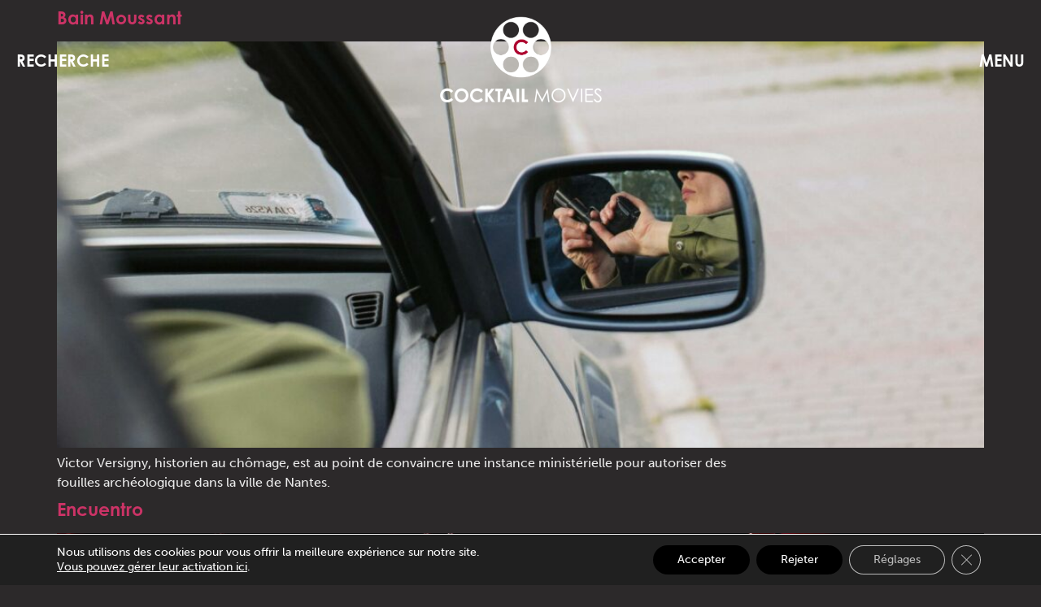

--- FILE ---
content_type: text/html; charset=UTF-8
request_url: https://cocktail-movies.com/category/projets-en-cours/
body_size: 16662
content:
<!doctype html>
<html lang="fr-FR">
<head>
	<meta charset="UTF-8">
	<meta name="viewport" content="width=device-width, initial-scale=1">
	<link rel="profile" href="https://gmpg.org/xfn/11">
	<meta name='robots' content='index, follow, max-image-preview:large, max-snippet:-1, max-video-preview:-1' />

	<!-- This site is optimized with the Yoast SEO plugin v21.6 - https://yoast.com/wordpress/plugins/seo/ -->
	<title>Archives des Projets en cours - Cocktail Movies</title>
	<link rel="canonical" href="https://cocktail-movies.com/category/projets-en-cours/" />
	<meta property="og:locale" content="fr_FR" />
	<meta property="og:type" content="article" />
	<meta property="og:title" content="Archives des Projets en cours - Cocktail Movies" />
	<meta property="og:url" content="https://cocktail-movies.com/category/projets-en-cours/" />
	<meta property="og:site_name" content="Cocktail Movies" />
	<meta name="twitter:card" content="summary_large_image" />
	<script type="application/ld+json" class="yoast-schema-graph">{"@context":"https://schema.org","@graph":[{"@type":"CollectionPage","@id":"https://cocktail-movies.com/category/projets-en-cours/","url":"https://cocktail-movies.com/category/projets-en-cours/","name":"Archives des Projets en cours - Cocktail Movies","isPartOf":{"@id":"https://cocktail-movies.com/#website"},"primaryImageOfPage":{"@id":"https://cocktail-movies.com/category/projets-en-cours/#primaryimage"},"image":{"@id":"https://cocktail-movies.com/category/projets-en-cours/#primaryimage"},"thumbnailUrl":"https://cocktail-movies.com/wp-content/uploads/2024/10/pexels-koolshooters-8104843-1.jpg","breadcrumb":{"@id":"https://cocktail-movies.com/category/projets-en-cours/#breadcrumb"},"inLanguage":"fr-FR"},{"@type":"ImageObject","inLanguage":"fr-FR","@id":"https://cocktail-movies.com/category/projets-en-cours/#primaryimage","url":"https://cocktail-movies.com/wp-content/uploads/2024/10/pexels-koolshooters-8104843-1.jpg","contentUrl":"https://cocktail-movies.com/wp-content/uploads/2024/10/pexels-koolshooters-8104843-1.jpg","width":1950,"height":1300},{"@type":"BreadcrumbList","@id":"https://cocktail-movies.com/category/projets-en-cours/#breadcrumb","itemListElement":[{"@type":"ListItem","position":1,"name":"Accueil","item":"https://cocktail-movies.com/"},{"@type":"ListItem","position":2,"name":"Projets en cours"}]},{"@type":"WebSite","@id":"https://cocktail-movies.com/#website","url":"https://cocktail-movies.com/","name":"Cocktail Movies","description":"Société de production indépendante","publisher":{"@id":"https://cocktail-movies.com/#organization"},"potentialAction":[{"@type":"SearchAction","target":{"@type":"EntryPoint","urlTemplate":"https://cocktail-movies.com/?s={search_term_string}"},"query-input":"required name=search_term_string"}],"inLanguage":"fr-FR"},{"@type":"Organization","@id":"https://cocktail-movies.com/#organization","name":"Cocktail Movies","url":"https://cocktail-movies.com/","logo":{"@type":"ImageObject","inLanguage":"fr-FR","@id":"https://cocktail-movies.com/#/schema/logo/image/","url":"https://cocktail-movies.com/wp-content/uploads/2023/05/Cocktail_Movies-Logo_LightxRed_Seul.png","contentUrl":"https://cocktail-movies.com/wp-content/uploads/2023/05/Cocktail_Movies-Logo_LightxRed_Seul.png","width":512,"height":512,"caption":"Cocktail Movies"},"image":{"@id":"https://cocktail-movies.com/#/schema/logo/image/"}}]}</script>
	<!-- / Yoast SEO plugin. -->


<link rel="alternate" type="application/rss+xml" title="Cocktail Movies &raquo; Flux" href="https://cocktail-movies.com/feed/" />
<link rel="alternate" type="application/rss+xml" title="Cocktail Movies &raquo; Flux des commentaires" href="https://cocktail-movies.com/comments/feed/" />
<link rel="alternate" type="application/rss+xml" title="Cocktail Movies &raquo; Flux de la catégorie Projets en cours" href="https://cocktail-movies.com/category/projets-en-cours/feed/" />
<link rel="stylesheet" type="text/css" href="https://use.typekit.net/ccx6pua.css"><style id='wp-img-auto-sizes-contain-inline-css'>
img:is([sizes=auto i],[sizes^="auto," i]){contain-intrinsic-size:3000px 1500px}
/*# sourceURL=wp-img-auto-sizes-contain-inline-css */
</style>
<style id='wp-emoji-styles-inline-css'>

	img.wp-smiley, img.emoji {
		display: inline !important;
		border: none !important;
		box-shadow: none !important;
		height: 1em !important;
		width: 1em !important;
		margin: 0 0.07em !important;
		vertical-align: -0.1em !important;
		background: none !important;
		padding: 0 !important;
	}
/*# sourceURL=wp-emoji-styles-inline-css */
</style>
<link rel='stylesheet' id='wp-block-library-css' href='https://cocktail-movies.com/wp-includes/css/dist/block-library/style.min.css?ver=6.9' media='all' />
<style id='global-styles-inline-css'>
:root{--wp--preset--aspect-ratio--square: 1;--wp--preset--aspect-ratio--4-3: 4/3;--wp--preset--aspect-ratio--3-4: 3/4;--wp--preset--aspect-ratio--3-2: 3/2;--wp--preset--aspect-ratio--2-3: 2/3;--wp--preset--aspect-ratio--16-9: 16/9;--wp--preset--aspect-ratio--9-16: 9/16;--wp--preset--color--black: #000000;--wp--preset--color--cyan-bluish-gray: #abb8c3;--wp--preset--color--white: #ffffff;--wp--preset--color--pale-pink: #f78da7;--wp--preset--color--vivid-red: #cf2e2e;--wp--preset--color--luminous-vivid-orange: #ff6900;--wp--preset--color--luminous-vivid-amber: #fcb900;--wp--preset--color--light-green-cyan: #7bdcb5;--wp--preset--color--vivid-green-cyan: #00d084;--wp--preset--color--pale-cyan-blue: #8ed1fc;--wp--preset--color--vivid-cyan-blue: #0693e3;--wp--preset--color--vivid-purple: #9b51e0;--wp--preset--gradient--vivid-cyan-blue-to-vivid-purple: linear-gradient(135deg,rgb(6,147,227) 0%,rgb(155,81,224) 100%);--wp--preset--gradient--light-green-cyan-to-vivid-green-cyan: linear-gradient(135deg,rgb(122,220,180) 0%,rgb(0,208,130) 100%);--wp--preset--gradient--luminous-vivid-amber-to-luminous-vivid-orange: linear-gradient(135deg,rgb(252,185,0) 0%,rgb(255,105,0) 100%);--wp--preset--gradient--luminous-vivid-orange-to-vivid-red: linear-gradient(135deg,rgb(255,105,0) 0%,rgb(207,46,46) 100%);--wp--preset--gradient--very-light-gray-to-cyan-bluish-gray: linear-gradient(135deg,rgb(238,238,238) 0%,rgb(169,184,195) 100%);--wp--preset--gradient--cool-to-warm-spectrum: linear-gradient(135deg,rgb(74,234,220) 0%,rgb(151,120,209) 20%,rgb(207,42,186) 40%,rgb(238,44,130) 60%,rgb(251,105,98) 80%,rgb(254,248,76) 100%);--wp--preset--gradient--blush-light-purple: linear-gradient(135deg,rgb(255,206,236) 0%,rgb(152,150,240) 100%);--wp--preset--gradient--blush-bordeaux: linear-gradient(135deg,rgb(254,205,165) 0%,rgb(254,45,45) 50%,rgb(107,0,62) 100%);--wp--preset--gradient--luminous-dusk: linear-gradient(135deg,rgb(255,203,112) 0%,rgb(199,81,192) 50%,rgb(65,88,208) 100%);--wp--preset--gradient--pale-ocean: linear-gradient(135deg,rgb(255,245,203) 0%,rgb(182,227,212) 50%,rgb(51,167,181) 100%);--wp--preset--gradient--electric-grass: linear-gradient(135deg,rgb(202,248,128) 0%,rgb(113,206,126) 100%);--wp--preset--gradient--midnight: linear-gradient(135deg,rgb(2,3,129) 0%,rgb(40,116,252) 100%);--wp--preset--font-size--small: 13px;--wp--preset--font-size--medium: 20px;--wp--preset--font-size--large: 36px;--wp--preset--font-size--x-large: 42px;--wp--preset--spacing--20: 0.44rem;--wp--preset--spacing--30: 0.67rem;--wp--preset--spacing--40: 1rem;--wp--preset--spacing--50: 1.5rem;--wp--preset--spacing--60: 2.25rem;--wp--preset--spacing--70: 3.38rem;--wp--preset--spacing--80: 5.06rem;--wp--preset--shadow--natural: 6px 6px 9px rgba(0, 0, 0, 0.2);--wp--preset--shadow--deep: 12px 12px 50px rgba(0, 0, 0, 0.4);--wp--preset--shadow--sharp: 6px 6px 0px rgba(0, 0, 0, 0.2);--wp--preset--shadow--outlined: 6px 6px 0px -3px rgb(255, 255, 255), 6px 6px rgb(0, 0, 0);--wp--preset--shadow--crisp: 6px 6px 0px rgb(0, 0, 0);}:where(.is-layout-flex){gap: 0.5em;}:where(.is-layout-grid){gap: 0.5em;}body .is-layout-flex{display: flex;}.is-layout-flex{flex-wrap: wrap;align-items: center;}.is-layout-flex > :is(*, div){margin: 0;}body .is-layout-grid{display: grid;}.is-layout-grid > :is(*, div){margin: 0;}:where(.wp-block-columns.is-layout-flex){gap: 2em;}:where(.wp-block-columns.is-layout-grid){gap: 2em;}:where(.wp-block-post-template.is-layout-flex){gap: 1.25em;}:where(.wp-block-post-template.is-layout-grid){gap: 1.25em;}.has-black-color{color: var(--wp--preset--color--black) !important;}.has-cyan-bluish-gray-color{color: var(--wp--preset--color--cyan-bluish-gray) !important;}.has-white-color{color: var(--wp--preset--color--white) !important;}.has-pale-pink-color{color: var(--wp--preset--color--pale-pink) !important;}.has-vivid-red-color{color: var(--wp--preset--color--vivid-red) !important;}.has-luminous-vivid-orange-color{color: var(--wp--preset--color--luminous-vivid-orange) !important;}.has-luminous-vivid-amber-color{color: var(--wp--preset--color--luminous-vivid-amber) !important;}.has-light-green-cyan-color{color: var(--wp--preset--color--light-green-cyan) !important;}.has-vivid-green-cyan-color{color: var(--wp--preset--color--vivid-green-cyan) !important;}.has-pale-cyan-blue-color{color: var(--wp--preset--color--pale-cyan-blue) !important;}.has-vivid-cyan-blue-color{color: var(--wp--preset--color--vivid-cyan-blue) !important;}.has-vivid-purple-color{color: var(--wp--preset--color--vivid-purple) !important;}.has-black-background-color{background-color: var(--wp--preset--color--black) !important;}.has-cyan-bluish-gray-background-color{background-color: var(--wp--preset--color--cyan-bluish-gray) !important;}.has-white-background-color{background-color: var(--wp--preset--color--white) !important;}.has-pale-pink-background-color{background-color: var(--wp--preset--color--pale-pink) !important;}.has-vivid-red-background-color{background-color: var(--wp--preset--color--vivid-red) !important;}.has-luminous-vivid-orange-background-color{background-color: var(--wp--preset--color--luminous-vivid-orange) !important;}.has-luminous-vivid-amber-background-color{background-color: var(--wp--preset--color--luminous-vivid-amber) !important;}.has-light-green-cyan-background-color{background-color: var(--wp--preset--color--light-green-cyan) !important;}.has-vivid-green-cyan-background-color{background-color: var(--wp--preset--color--vivid-green-cyan) !important;}.has-pale-cyan-blue-background-color{background-color: var(--wp--preset--color--pale-cyan-blue) !important;}.has-vivid-cyan-blue-background-color{background-color: var(--wp--preset--color--vivid-cyan-blue) !important;}.has-vivid-purple-background-color{background-color: var(--wp--preset--color--vivid-purple) !important;}.has-black-border-color{border-color: var(--wp--preset--color--black) !important;}.has-cyan-bluish-gray-border-color{border-color: var(--wp--preset--color--cyan-bluish-gray) !important;}.has-white-border-color{border-color: var(--wp--preset--color--white) !important;}.has-pale-pink-border-color{border-color: var(--wp--preset--color--pale-pink) !important;}.has-vivid-red-border-color{border-color: var(--wp--preset--color--vivid-red) !important;}.has-luminous-vivid-orange-border-color{border-color: var(--wp--preset--color--luminous-vivid-orange) !important;}.has-luminous-vivid-amber-border-color{border-color: var(--wp--preset--color--luminous-vivid-amber) !important;}.has-light-green-cyan-border-color{border-color: var(--wp--preset--color--light-green-cyan) !important;}.has-vivid-green-cyan-border-color{border-color: var(--wp--preset--color--vivid-green-cyan) !important;}.has-pale-cyan-blue-border-color{border-color: var(--wp--preset--color--pale-cyan-blue) !important;}.has-vivid-cyan-blue-border-color{border-color: var(--wp--preset--color--vivid-cyan-blue) !important;}.has-vivid-purple-border-color{border-color: var(--wp--preset--color--vivid-purple) !important;}.has-vivid-cyan-blue-to-vivid-purple-gradient-background{background: var(--wp--preset--gradient--vivid-cyan-blue-to-vivid-purple) !important;}.has-light-green-cyan-to-vivid-green-cyan-gradient-background{background: var(--wp--preset--gradient--light-green-cyan-to-vivid-green-cyan) !important;}.has-luminous-vivid-amber-to-luminous-vivid-orange-gradient-background{background: var(--wp--preset--gradient--luminous-vivid-amber-to-luminous-vivid-orange) !important;}.has-luminous-vivid-orange-to-vivid-red-gradient-background{background: var(--wp--preset--gradient--luminous-vivid-orange-to-vivid-red) !important;}.has-very-light-gray-to-cyan-bluish-gray-gradient-background{background: var(--wp--preset--gradient--very-light-gray-to-cyan-bluish-gray) !important;}.has-cool-to-warm-spectrum-gradient-background{background: var(--wp--preset--gradient--cool-to-warm-spectrum) !important;}.has-blush-light-purple-gradient-background{background: var(--wp--preset--gradient--blush-light-purple) !important;}.has-blush-bordeaux-gradient-background{background: var(--wp--preset--gradient--blush-bordeaux) !important;}.has-luminous-dusk-gradient-background{background: var(--wp--preset--gradient--luminous-dusk) !important;}.has-pale-ocean-gradient-background{background: var(--wp--preset--gradient--pale-ocean) !important;}.has-electric-grass-gradient-background{background: var(--wp--preset--gradient--electric-grass) !important;}.has-midnight-gradient-background{background: var(--wp--preset--gradient--midnight) !important;}.has-small-font-size{font-size: var(--wp--preset--font-size--small) !important;}.has-medium-font-size{font-size: var(--wp--preset--font-size--medium) !important;}.has-large-font-size{font-size: var(--wp--preset--font-size--large) !important;}.has-x-large-font-size{font-size: var(--wp--preset--font-size--x-large) !important;}
/*# sourceURL=global-styles-inline-css */
</style>

<style id='classic-theme-styles-inline-css'>
/*! This file is auto-generated */
.wp-block-button__link{color:#fff;background-color:#32373c;border-radius:9999px;box-shadow:none;text-decoration:none;padding:calc(.667em + 2px) calc(1.333em + 2px);font-size:1.125em}.wp-block-file__button{background:#32373c;color:#fff;text-decoration:none}
/*# sourceURL=/wp-includes/css/classic-themes.min.css */
</style>
<link rel='stylesheet' id='hello-elementor-css' href='https://cocktail-movies.com/wp-content/themes/hello-elementor/style.min.css?ver=2.9.0' media='all' />
<link rel='stylesheet' id='hello-elementor-theme-style-css' href='https://cocktail-movies.com/wp-content/themes/hello-elementor/theme.min.css?ver=2.9.0' media='all' />
<link rel='stylesheet' id='elementor-frontend-css' href='https://cocktail-movies.com/wp-content/uploads/elementor/css/custom-frontend-lite.min.css?ver=1728552806' media='all' />
<link rel='stylesheet' id='elementor-post-5-css' href='https://cocktail-movies.com/wp-content/uploads/elementor/css/post-5.css?ver=1728552806' media='all' />
<link rel='stylesheet' id='elementor-icons-css' href='https://cocktail-movies.com/wp-content/plugins/elementor/assets/lib/eicons/css/elementor-icons.min.css?ver=5.23.0' media='all' />
<link rel='stylesheet' id='swiper-css' href='https://cocktail-movies.com/wp-content/plugins/elementor/assets/lib/swiper/css/swiper.min.css?ver=5.3.6' media='all' />
<link rel='stylesheet' id='elementor-pro-css' href='https://cocktail-movies.com/wp-content/uploads/elementor/css/custom-pro-frontend-lite.min.css?ver=1728552806' media='all' />
<link rel='stylesheet' id='namogo-icons-css' href='https://cocktail-movies.com/wp-content/plugins/elementor-extras/assets/lib/nicons/css/nicons.css?ver=2.2.52' media='all' />
<link rel='stylesheet' id='elementor-extras-frontend-css' href='https://cocktail-movies.com/wp-content/plugins/elementor-extras/assets/css/frontend.min.css?ver=2.2.52' media='all' />
<link rel='stylesheet' id='elementor-global-css' href='https://cocktail-movies.com/wp-content/uploads/elementor/css/global.css?ver=1728552807' media='all' />
<link rel='stylesheet' id='elementor-post-41-css' href='https://cocktail-movies.com/wp-content/uploads/elementor/css/post-41.css?ver=1728552807' media='all' />
<link rel='stylesheet' id='elementor-post-285-css' href='https://cocktail-movies.com/wp-content/uploads/elementor/css/post-285.css?ver=1728552807' media='all' />
<link rel='stylesheet' id='moove_gdpr_frontend-css' href='https://cocktail-movies.com/wp-content/plugins/gdpr-cookie-compliance/dist/styles/gdpr-main-nf.css?ver=4.12.8' media='all' />
<style id='moove_gdpr_frontend-inline-css'>
				#moove_gdpr_cookie_modal .moove-gdpr-modal-content .moove-gdpr-tab-main h3.tab-title, 
				#moove_gdpr_cookie_modal .moove-gdpr-modal-content .moove-gdpr-tab-main span.tab-title,
				#moove_gdpr_cookie_modal .moove-gdpr-modal-content .moove-gdpr-modal-left-content #moove-gdpr-menu li a, 
				#moove_gdpr_cookie_modal .moove-gdpr-modal-content .moove-gdpr-modal-left-content #moove-gdpr-menu li button,
				#moove_gdpr_cookie_modal .moove-gdpr-modal-content .moove-gdpr-modal-left-content .moove-gdpr-branding-cnt a,
				#moove_gdpr_cookie_modal .moove-gdpr-modal-content .moove-gdpr-modal-footer-content .moove-gdpr-button-holder a.mgbutton, 
				#moove_gdpr_cookie_modal .moove-gdpr-modal-content .moove-gdpr-modal-footer-content .moove-gdpr-button-holder button.mgbutton,
				#moove_gdpr_cookie_modal .cookie-switch .cookie-slider:after, 
				#moove_gdpr_cookie_modal .cookie-switch .slider:after, 
				#moove_gdpr_cookie_modal .switch .cookie-slider:after, 
				#moove_gdpr_cookie_modal .switch .slider:after,
				#moove_gdpr_cookie_info_bar .moove-gdpr-info-bar-container .moove-gdpr-info-bar-content p, 
				#moove_gdpr_cookie_info_bar .moove-gdpr-info-bar-container .moove-gdpr-info-bar-content p a,
				#moove_gdpr_cookie_info_bar .moove-gdpr-info-bar-container .moove-gdpr-info-bar-content a.mgbutton, 
				#moove_gdpr_cookie_info_bar .moove-gdpr-info-bar-container .moove-gdpr-info-bar-content button.mgbutton,
				#moove_gdpr_cookie_modal .moove-gdpr-modal-content .moove-gdpr-tab-main .moove-gdpr-tab-main-content h1, 
				#moove_gdpr_cookie_modal .moove-gdpr-modal-content .moove-gdpr-tab-main .moove-gdpr-tab-main-content h2, 
				#moove_gdpr_cookie_modal .moove-gdpr-modal-content .moove-gdpr-tab-main .moove-gdpr-tab-main-content h3, 
				#moove_gdpr_cookie_modal .moove-gdpr-modal-content .moove-gdpr-tab-main .moove-gdpr-tab-main-content h4, 
				#moove_gdpr_cookie_modal .moove-gdpr-modal-content .moove-gdpr-tab-main .moove-gdpr-tab-main-content h5, 
				#moove_gdpr_cookie_modal .moove-gdpr-modal-content .moove-gdpr-tab-main .moove-gdpr-tab-main-content h6,
				#moove_gdpr_cookie_modal .moove-gdpr-modal-content.moove_gdpr_modal_theme_v2 .moove-gdpr-modal-title .tab-title,
				#moove_gdpr_cookie_modal .moove-gdpr-modal-content.moove_gdpr_modal_theme_v2 .moove-gdpr-tab-main h3.tab-title, 
				#moove_gdpr_cookie_modal .moove-gdpr-modal-content.moove_gdpr_modal_theme_v2 .moove-gdpr-tab-main span.tab-title,
				#moove_gdpr_cookie_modal .moove-gdpr-modal-content.moove_gdpr_modal_theme_v2 .moove-gdpr-branding-cnt a {
				 	font-weight: inherit				}
			#moove_gdpr_cookie_modal,#moove_gdpr_cookie_info_bar,.gdpr_cookie_settings_shortcode_content{font-family:museo-sans,sans-serif}#moove_gdpr_save_popup_settings_button{background-color:#373737;color:#fff}#moove_gdpr_save_popup_settings_button:hover{background-color:#000}#moove_gdpr_cookie_info_bar .moove-gdpr-info-bar-container .moove-gdpr-info-bar-content a.mgbutton,#moove_gdpr_cookie_info_bar .moove-gdpr-info-bar-container .moove-gdpr-info-bar-content button.mgbutton{background-color:#000}#moove_gdpr_cookie_modal .moove-gdpr-modal-content .moove-gdpr-modal-footer-content .moove-gdpr-button-holder a.mgbutton,#moove_gdpr_cookie_modal .moove-gdpr-modal-content .moove-gdpr-modal-footer-content .moove-gdpr-button-holder button.mgbutton,.gdpr_cookie_settings_shortcode_content .gdpr-shr-button.button-green{background-color:#000;border-color:#000}#moove_gdpr_cookie_modal .moove-gdpr-modal-content .moove-gdpr-modal-footer-content .moove-gdpr-button-holder a.mgbutton:hover,#moove_gdpr_cookie_modal .moove-gdpr-modal-content .moove-gdpr-modal-footer-content .moove-gdpr-button-holder button.mgbutton:hover,.gdpr_cookie_settings_shortcode_content .gdpr-shr-button.button-green:hover{background-color:#fff;color:#000}#moove_gdpr_cookie_modal .moove-gdpr-modal-content .moove-gdpr-modal-close i,#moove_gdpr_cookie_modal .moove-gdpr-modal-content .moove-gdpr-modal-close span.gdpr-icon{background-color:#000;border:1px solid #000}#moove_gdpr_cookie_info_bar span.change-settings-button.focus-g,#moove_gdpr_cookie_info_bar span.change-settings-button:focus,#moove_gdpr_cookie_info_bar button.change-settings-button.focus-g,#moove_gdpr_cookie_info_bar button.change-settings-button:focus{-webkit-box-shadow:0 0 1px 3px #000;-moz-box-shadow:0 0 1px 3px #000;box-shadow:0 0 1px 3px #000}#moove_gdpr_cookie_modal .moove-gdpr-modal-content .moove-gdpr-modal-close i:hover,#moove_gdpr_cookie_modal .moove-gdpr-modal-content .moove-gdpr-modal-close span.gdpr-icon:hover,#moove_gdpr_cookie_info_bar span[data-href]>u.change-settings-button{color:#000}#moove_gdpr_cookie_modal .moove-gdpr-modal-content .moove-gdpr-modal-left-content #moove-gdpr-menu li.menu-item-selected a span.gdpr-icon,#moove_gdpr_cookie_modal .moove-gdpr-modal-content .moove-gdpr-modal-left-content #moove-gdpr-menu li.menu-item-selected button span.gdpr-icon{color:inherit}#moove_gdpr_cookie_modal .moove-gdpr-modal-content .moove-gdpr-modal-left-content #moove-gdpr-menu li a span.gdpr-icon,#moove_gdpr_cookie_modal .moove-gdpr-modal-content .moove-gdpr-modal-left-content #moove-gdpr-menu li button span.gdpr-icon{color:inherit}#moove_gdpr_cookie_modal .gdpr-acc-link{line-height:0;font-size:0;color:transparent;position:absolute}#moove_gdpr_cookie_modal .moove-gdpr-modal-content .moove-gdpr-modal-close:hover i,#moove_gdpr_cookie_modal .moove-gdpr-modal-content .moove-gdpr-modal-left-content #moove-gdpr-menu li a,#moove_gdpr_cookie_modal .moove-gdpr-modal-content .moove-gdpr-modal-left-content #moove-gdpr-menu li button,#moove_gdpr_cookie_modal .moove-gdpr-modal-content .moove-gdpr-modal-left-content #moove-gdpr-menu li button i,#moove_gdpr_cookie_modal .moove-gdpr-modal-content .moove-gdpr-modal-left-content #moove-gdpr-menu li a i,#moove_gdpr_cookie_modal .moove-gdpr-modal-content .moove-gdpr-tab-main .moove-gdpr-tab-main-content a:hover,#moove_gdpr_cookie_info_bar.moove-gdpr-dark-scheme .moove-gdpr-info-bar-container .moove-gdpr-info-bar-content a.mgbutton:hover,#moove_gdpr_cookie_info_bar.moove-gdpr-dark-scheme .moove-gdpr-info-bar-container .moove-gdpr-info-bar-content button.mgbutton:hover,#moove_gdpr_cookie_info_bar.moove-gdpr-dark-scheme .moove-gdpr-info-bar-container .moove-gdpr-info-bar-content a:hover,#moove_gdpr_cookie_info_bar.moove-gdpr-dark-scheme .moove-gdpr-info-bar-container .moove-gdpr-info-bar-content button:hover,#moove_gdpr_cookie_info_bar.moove-gdpr-dark-scheme .moove-gdpr-info-bar-container .moove-gdpr-info-bar-content span.change-settings-button:hover,#moove_gdpr_cookie_info_bar.moove-gdpr-dark-scheme .moove-gdpr-info-bar-container .moove-gdpr-info-bar-content button.change-settings-button:hover,#moove_gdpr_cookie_info_bar.moove-gdpr-dark-scheme .moove-gdpr-info-bar-container .moove-gdpr-info-bar-content u.change-settings-button:hover,#moove_gdpr_cookie_info_bar span[data-href]>u.change-settings-button,#moove_gdpr_cookie_info_bar.moove-gdpr-dark-scheme .moove-gdpr-info-bar-container .moove-gdpr-info-bar-content a.mgbutton.focus-g,#moove_gdpr_cookie_info_bar.moove-gdpr-dark-scheme .moove-gdpr-info-bar-container .moove-gdpr-info-bar-content button.mgbutton.focus-g,#moove_gdpr_cookie_info_bar.moove-gdpr-dark-scheme .moove-gdpr-info-bar-container .moove-gdpr-info-bar-content a.focus-g,#moove_gdpr_cookie_info_bar.moove-gdpr-dark-scheme .moove-gdpr-info-bar-container .moove-gdpr-info-bar-content button.focus-g,#moove_gdpr_cookie_info_bar.moove-gdpr-dark-scheme .moove-gdpr-info-bar-container .moove-gdpr-info-bar-content a.mgbutton:focus,#moove_gdpr_cookie_info_bar.moove-gdpr-dark-scheme .moove-gdpr-info-bar-container .moove-gdpr-info-bar-content button.mgbutton:focus,#moove_gdpr_cookie_info_bar.moove-gdpr-dark-scheme .moove-gdpr-info-bar-container .moove-gdpr-info-bar-content a:focus,#moove_gdpr_cookie_info_bar.moove-gdpr-dark-scheme .moove-gdpr-info-bar-container .moove-gdpr-info-bar-content button:focus,#moove_gdpr_cookie_info_bar.moove-gdpr-dark-scheme .moove-gdpr-info-bar-container .moove-gdpr-info-bar-content span.change-settings-button.focus-g,span.change-settings-button:focus,button.change-settings-button.focus-g,button.change-settings-button:focus,#moove_gdpr_cookie_info_bar.moove-gdpr-dark-scheme .moove-gdpr-info-bar-container .moove-gdpr-info-bar-content u.change-settings-button.focus-g,#moove_gdpr_cookie_info_bar.moove-gdpr-dark-scheme .moove-gdpr-info-bar-container .moove-gdpr-info-bar-content u.change-settings-button:focus{color:#000}#moove_gdpr_cookie_modal.gdpr_lightbox-hide{display:none}#moove_gdpr_cookie_info_bar.gdpr-full-screen-infobar .moove-gdpr-info-bar-container .moove-gdpr-info-bar-content .moove-gdpr-cookie-notice p a{color:#000!important}
/*# sourceURL=moove_gdpr_frontend-inline-css */
</style>
<link rel='stylesheet' id='gdpr_cc_addon_frontend-css' href='https://cocktail-movies.com/wp-content/plugins/gdpr-cookie-compliance-addon/assets/css/gdpr_cc_addon.css?ver=3.4.0' media='all' />
<link rel='stylesheet' id='google-fonts-1-css' href='https://fonts.googleapis.com/css?family=Bebas+Neue%3A100%2C100italic%2C200%2C200italic%2C300%2C300italic%2C400%2C400italic%2C500%2C500italic%2C600%2C600italic%2C700%2C700italic%2C800%2C800italic%2C900%2C900italic&#038;display=swap&#038;ver=6.9' media='all' />
<link rel='stylesheet' id='elementor-icons-shared-0-css' href='https://cocktail-movies.com/wp-content/plugins/elementor/assets/lib/font-awesome/css/fontawesome.min.css?ver=5.15.3' media='all' />
<link rel='stylesheet' id='elementor-icons-fa-solid-css' href='https://cocktail-movies.com/wp-content/plugins/elementor/assets/lib/font-awesome/css/solid.min.css?ver=5.15.3' media='all' />
<link rel='stylesheet' id='elementor-icons-fa-brands-css' href='https://cocktail-movies.com/wp-content/plugins/elementor/assets/lib/font-awesome/css/brands.min.css?ver=5.15.3' media='all' />
<link rel="preconnect" href="https://fonts.gstatic.com/" crossorigin><script src="https://cocktail-movies.com/wp-includes/js/jquery/jquery.min.js?ver=3.7.1" id="jquery-core-js"></script>
<script src="https://cocktail-movies.com/wp-includes/js/jquery/jquery-migrate.min.js?ver=3.4.1" id="jquery-migrate-js"></script>
<link rel="https://api.w.org/" href="https://cocktail-movies.com/wp-json/" /><link rel="alternate" title="JSON" type="application/json" href="https://cocktail-movies.com/wp-json/wp/v2/categories/5" /><link rel="EditURI" type="application/rsd+xml" title="RSD" href="https://cocktail-movies.com/xmlrpc.php?rsd" />
<meta name="generator" content="WordPress 6.9" />
<meta name="generator" content="Elementor 3.17.3; features: e_dom_optimization, e_optimized_assets_loading, e_optimized_css_loading, additional_custom_breakpoints; settings: css_print_method-external, google_font-enabled, font_display-swap">
<link rel="icon" href="https://cocktail-movies.com/wp-content/uploads/2023/05/Cocktail_Movies-Logo_Dark_Seul-150x150.png" sizes="32x32" />
<link rel="icon" href="https://cocktail-movies.com/wp-content/uploads/2023/05/Cocktail_Movies-Logo_Dark_Seul-300x300.png" sizes="192x192" />
<link rel="apple-touch-icon" href="https://cocktail-movies.com/wp-content/uploads/2023/05/Cocktail_Movies-Logo_Dark_Seul-300x300.png" />
<meta name="msapplication-TileImage" content="https://cocktail-movies.com/wp-content/uploads/2023/05/Cocktail_Movies-Logo_Dark_Seul-300x300.png" />
		<style id="wp-custom-css">
			/*Cookies*/
.moove-gdpr-company-logo-holder,.moove-gdpr-branding-cnt{
	display:none!important;
}
/* FIN cookies*/
/*HEADER*/
.logo-hide {
    transition: all 0.3s ease;
    display: none; 
}
.elementor-sticky--effects .logo-show {display: none;
transition: all 0.3s ease;
}
.elementor-sticky--effects .logo-hide {display: block;
transition: all 0.3s ease;
}
.e--pointer-underline .elementor-item::before {
    transition: all 0.3s ease;
	height: 0 !important;
} 
.stickyheadersection {
transition: background-color .4s ease !important;
}
.elementor-sticky--effects.stickyheadersection {
background-color: #2C292A  !important;
box-shadow: 0px 0px 10px 0px rgba(0, 0, 0, 0.29) !important;
}
/*END HEADER*/
/*FOOTER*/
.cm-lien p a {
    color: #ffffff;
}
.cm-lien p a:hover{
    color:#DD0039;
}
/*END FOOTER*/
a, i {
    transition-duration: .3s !important;
}
.elementor-cta__button {
    padding: 0px !important;
}
.elementor-cta--skin-cover .elementor-cta {
  display:block;
  height: 300px;
}
.cta-real.elementor-cta--skin-cover .elementor-cta {
	height: inherit !important;
}

.cta-real .elementor-cta__bg {
	background-size: contain;
	background-repeat: no-repeat;
}
.ck-production.elementor-element .swiper-container~.elementor-swiper-button-prev {
    top: auto !important;
    transform: translateY(0%)!important;
    bottom: -5vh !important;
}
.ck-production.elementor-element .swiper-container~.elementor-swiper-button-next {
    top: auto !important;
    transform: translateY(0%) !important;
    bottom: -5vh !important;
}
@media only screen and (max-width: 768px) {
.ck-production.elementor-element .swiper-container~.elementor-swiper-button-prev {
top: calc(var(--arrow-next-top-align) + var(--arrow-next-top-position) - var(--arrow-next-caption-spacing))!important;
    right: calc(var(--arrow-next-right-align) + var(--arrow-next-right-position))!important;
    transform: translate(var(--arrow-next-translate-x),var(--arrow-next-translate-y)) !important;
	bottom: auto !important;
}
.ck-production.elementor-element .swiper-container~.elementor-swiper-button-next {
        top: calc(var(--arrow-next-top-align) + var(--arrow-next-top-position) - var(--arrow-next-caption-spacing))!important;
    right: calc(var(--arrow-next-right-align) + var(--arrow-next-right-position))!important;
    transform: translate(var(--arrow-next-translate-x),var(--arrow-next-translate-y)) !important;
	bottom: auto !important;
}	
}
.hyperlink a{
    color: #ffffff !important;
    text-decoration: underline;
}
.cm-type {
    font-family: "museo-sans", Sans-serif;
  font-size: 16px;
  font-weight: 400;
  color: var( --e-global-color-a6c1c19 );
}		</style>
		<link rel='stylesheet' id='elementor-post-736-css' href='https://cocktail-movies.com/wp-content/uploads/elementor/css/post-736.css?ver=1728552807' media='all' />
<link rel='stylesheet' id='elementor-select2-css' href='https://cocktail-movies.com/wp-content/plugins/elementor/assets/lib/e-select2/css/e-select2.min.css?ver=4.0.6-rc.1' media='all' />
<link rel='stylesheet' id='elementor-post-708-css' href='https://cocktail-movies.com/wp-content/uploads/elementor/css/post-708.css?ver=1728552807' media='all' />
<link rel='stylesheet' id='e-animations-css' href='https://cocktail-movies.com/wp-content/plugins/elementor/assets/lib/animations/animations.min.css?ver=3.17.3' media='all' />
</head>
<body class="archive category category-projets-en-cours category-5 wp-custom-logo wp-theme-hello-elementor wp-child-theme-cocktail-movies-child elementor-default elementor-kit-5">


<a class="skip-link screen-reader-text" href="#content">Aller au contenu</a>

		<div data-elementor-type="header" data-elementor-id="41" class="elementor elementor-41 elementor-location-header" data-elementor-post-type="elementor_library">
								<section class="elementor-section elementor-top-section elementor-element elementor-element-995a8a7 elementor-section-full_width elementor-section-content-middle stickyheadersection elementor-section-height-default elementor-section-height-default" data-id="995a8a7" data-element_type="section" data-settings="{&quot;background_background&quot;:&quot;classic&quot;,&quot;sticky&quot;:&quot;top&quot;,&quot;sticky_effects_offset&quot;:50,&quot;sticky_on&quot;:[&quot;desktop&quot;,&quot;laptop&quot;,&quot;tablet_extra&quot;,&quot;tablet&quot;,&quot;mobile_extra&quot;,&quot;mobile&quot;],&quot;sticky_offset&quot;:0}">
						<div class="elementor-container elementor-column-gap-no">
					<div class="elementor-column elementor-col-33 elementor-top-column elementor-element elementor-element-225a50d" data-id="225a50d" data-element_type="column">
			<div class="elementor-widget-wrap elementor-element-populated">
								<div class="elementor-element elementor-element-c45aa95 ee-button-group-valign-middle ee-button-group-halign-left ee-button-group-gap-no elementor-hidden-mobile elementor-widget elementor-widget-button-group" data-id="c45aa95" data-element_type="widget" data-settings="{&quot;trigger&quot;:&quot;mouseenter&quot;,&quot;trigger_tablet&quot;:&quot;click_target&quot;,&quot;trigger_mobile&quot;:&quot;click_target&quot;,&quot;_hide&quot;:&quot;mouseleave&quot;,&quot;_hide_tablet&quot;:&quot;click_out&quot;,&quot;_hide_mobile&quot;:&quot;click_out&quot;,&quot;position&quot;:&quot;bottom&quot;,&quot;delay_in&quot;:{&quot;unit&quot;:&quot;px&quot;,&quot;size&quot;:&quot;&quot;,&quot;sizes&quot;:[]},&quot;delay_out&quot;:{&quot;unit&quot;:&quot;px&quot;,&quot;size&quot;:&quot;&quot;,&quot;sizes&quot;:[]},&quot;duration&quot;:{&quot;unit&quot;:&quot;px&quot;,&quot;size&quot;:&quot;&quot;,&quot;sizes&quot;:[]}}" data-widget_type="button-group.default">
				<div class="elementor-widget-container">
			<ul class="ee-button-group"><li class="ee-button-gap elementor-repeater-item-e0b3250">
					<a class="ee-button-wrapper ee-effect ee-effect-type--clone ee-effect-direction--down ee-effect--background ee-effect--foreground ee-effect-entrance--push ee-effect-zoom-- ee-effect-shape--" href="#elementor-action%3Aaction%3Dpopup%3Aopen%26settings%3DeyJpZCI6IjczNiIsInRvZ2dsZSI6ZmFsc2V9">

						<span class="ee-button ee-button-link ee-size-sm" data-label="RECHERCHE">
							<span class="ee-button-content-wrapper"><span class="ee-button-text">
									RECHERCHE								</span>

								
							</span>
						</span>

					</a>
				</li></ul>
				</div>
				</div>
				<div class="elementor-element elementor-element-9783661 elementor-hidden-desktop elementor-hidden-laptop elementor-hidden-tablet_extra elementor-hidden-tablet elementor-hidden-mobile_extra elementor-view-default elementor-widget elementor-widget-icon" data-id="9783661" data-element_type="widget" data-widget_type="icon.default">
				<div class="elementor-widget-container">
					<div class="elementor-icon-wrapper">
			<a class="elementor-icon" href="#elementor-action%3Aaction%3Dpopup%3Aopen%26settings%3DeyJpZCI6IjczNiIsInRvZ2dsZSI6ZmFsc2V9">
			<i aria-hidden="true" class="fas fa-search"></i>			</a>
		</div>
				</div>
				</div>
					</div>
		</div>
				<div class="elementor-column elementor-col-33 elementor-top-column elementor-element elementor-element-d1cd40b" data-id="d1cd40b" data-element_type="column">
			<div class="elementor-widget-wrap elementor-element-populated">
								<div class="elementor-element elementor-element-e353dd6 logo-show elementor-widget elementor-widget-image" data-id="e353dd6" data-element_type="widget" data-widget_type="image.default">
				<div class="elementor-widget-container">
			<style>/*! elementor - v3.17.0 - 08-11-2023 */
.elementor-widget-image{text-align:center}.elementor-widget-image a{display:inline-block}.elementor-widget-image a img[src$=".svg"]{width:48px}.elementor-widget-image img{vertical-align:middle;display:inline-block}</style>													<a href="https://cocktail-movies.com">
							<img width="600" height="321" src="https://cocktail-movies.com/wp-content/uploads/2023/05/Cocktail_Movies-Logo_LightxRed-Full.png" class="attachment-full size-full wp-image-183" alt="" srcset="https://cocktail-movies.com/wp-content/uploads/2023/05/Cocktail_Movies-Logo_LightxRed-Full.png 600w, https://cocktail-movies.com/wp-content/uploads/2023/05/Cocktail_Movies-Logo_LightxRed-Full-300x161.png 300w" sizes="(max-width: 600px) 100vw, 600px" />								</a>
															</div>
				</div>
				<div class="elementor-element elementor-element-86f6346 logo-hide elementor-widget elementor-widget-image" data-id="86f6346" data-element_type="widget" data-widget_type="image.default">
				<div class="elementor-widget-container">
																<a href="https://cocktail-movies.com">
							<img width="512" height="512" src="https://cocktail-movies.com/wp-content/uploads/2023/05/Cocktail_Movies-Logo_RedxLight_Seul.png" class="attachment-full size-full wp-image-181" alt="" srcset="https://cocktail-movies.com/wp-content/uploads/2023/05/Cocktail_Movies-Logo_RedxLight_Seul.png 512w, https://cocktail-movies.com/wp-content/uploads/2023/05/Cocktail_Movies-Logo_RedxLight_Seul-300x300.png 300w, https://cocktail-movies.com/wp-content/uploads/2023/05/Cocktail_Movies-Logo_RedxLight_Seul-150x150.png 150w" sizes="(max-width: 512px) 100vw, 512px" />								</a>
															</div>
				</div>
					</div>
		</div>
				<div class="elementor-column elementor-col-33 elementor-top-column elementor-element elementor-element-74682f3" data-id="74682f3" data-element_type="column">
			<div class="elementor-widget-wrap elementor-element-populated">
								<div class="elementor-element elementor-element-17f7925 ee-button-group-valign-middle ee-button-group-halign-right ee-button-group-gap-no elementor-hidden-mobile elementor-widget elementor-widget-button-group" data-id="17f7925" data-element_type="widget" data-settings="{&quot;trigger&quot;:&quot;mouseenter&quot;,&quot;trigger_tablet&quot;:&quot;click_target&quot;,&quot;trigger_mobile&quot;:&quot;click_target&quot;,&quot;_hide&quot;:&quot;mouseleave&quot;,&quot;_hide_tablet&quot;:&quot;click_out&quot;,&quot;_hide_mobile&quot;:&quot;click_out&quot;,&quot;position&quot;:&quot;bottom&quot;,&quot;delay_in&quot;:{&quot;unit&quot;:&quot;px&quot;,&quot;size&quot;:&quot;&quot;,&quot;sizes&quot;:[]},&quot;delay_out&quot;:{&quot;unit&quot;:&quot;px&quot;,&quot;size&quot;:&quot;&quot;,&quot;sizes&quot;:[]},&quot;duration&quot;:{&quot;unit&quot;:&quot;px&quot;,&quot;size&quot;:&quot;&quot;,&quot;sizes&quot;:[]}}" data-widget_type="button-group.default">
				<div class="elementor-widget-container">
			<ul class="ee-button-group"><li class="ee-button-gap elementor-repeater-item-e0b3250">
					<a class="ee-button-wrapper ee-effect ee-effect-type--clone ee-effect-direction--down ee-effect--background ee-effect--foreground ee-effect-entrance--push ee-effect-zoom-- ee-effect-shape--" href="#elementor-action%3Aaction%3Dpopup%3Aopen%26settings%3DeyJpZCI6IjcwOCIsInRvZ2dsZSI6ZmFsc2V9">

						<span class="ee-button ee-button-link ee-size-sm" data-label="MENU">
							<span class="ee-button-content-wrapper"><span class="ee-button-text">
									MENU								</span>

								
							</span>
						</span>

					</a>
				</li></ul>
				</div>
				</div>
				<div class="elementor-element elementor-element-e2a984e elementor-hidden-desktop elementor-hidden-laptop elementor-hidden-tablet_extra elementor-hidden-tablet elementor-hidden-mobile_extra elementor-view-default elementor-widget elementor-widget-icon" data-id="e2a984e" data-element_type="widget" data-widget_type="icon.default">
				<div class="elementor-widget-container">
					<div class="elementor-icon-wrapper">
			<a class="elementor-icon" href="#elementor-action%3Aaction%3Dpopup%3Aopen%26settings%3DeyJpZCI6IjcwOCIsInRvZ2dsZSI6ZmFsc2V9">
			<i aria-hidden="true" class="fas fa-bars"></i>			</a>
		</div>
				</div>
				</div>
					</div>
		</div>
							</div>
		</section>
						</div>
		<main id="content" class="site-main">

	
	<div class="page-content">
					<article class="post">
				<h2 class="entry-title"><a href="https://cocktail-movies.com/bain-moussant/">Bain Moussant</a></h2><a href="https://cocktail-movies.com/bain-moussant/"><img width="800" height="534" src="https://cocktail-movies.com/wp-content/uploads/2024/10/pexels-koolshooters-8104843-1-1024x683.jpg" class="attachment-large size-large wp-post-image" alt="" decoding="async" srcset="https://cocktail-movies.com/wp-content/uploads/2024/10/pexels-koolshooters-8104843-1-1024x683.jpg 1024w, https://cocktail-movies.com/wp-content/uploads/2024/10/pexels-koolshooters-8104843-1-300x200.jpg 300w, https://cocktail-movies.com/wp-content/uploads/2024/10/pexels-koolshooters-8104843-1-768x512.jpg 768w, https://cocktail-movies.com/wp-content/uploads/2024/10/pexels-koolshooters-8104843-1-1536x1024.jpg 1536w, https://cocktail-movies.com/wp-content/uploads/2024/10/pexels-koolshooters-8104843-1.jpg 1950w" sizes="(max-width: 800px) 100vw, 800px" /></a><p>Victor Versigny, historien au chômage, est au point de convaincre une instance ministérielle pour autoriser des<br />
fouilles archéologique dans la ville de Nantes.</p>
			</article>
					<article class="post">
				<h2 class="entry-title"><a href="https://cocktail-movies.com/encuentro/">Encuentro</a></h2><a href="https://cocktail-movies.com/encuentro/"><img width="800" height="500" src="https://cocktail-movies.com/wp-content/uploads/2023/06/Cocktail_Movies-Encuentro-Featured-1024x640.jpg" class="attachment-large size-large wp-post-image" alt="" decoding="async" loading="lazy" srcset="https://cocktail-movies.com/wp-content/uploads/2023/06/Cocktail_Movies-Encuentro-Featured-1024x640.jpg 1024w, https://cocktail-movies.com/wp-content/uploads/2023/06/Cocktail_Movies-Encuentro-Featured-300x188.jpg 300w, https://cocktail-movies.com/wp-content/uploads/2023/06/Cocktail_Movies-Encuentro-Featured-768x480.jpg 768w, https://cocktail-movies.com/wp-content/uploads/2023/06/Cocktail_Movies-Encuentro-Featured-1536x960.jpg 1536w, https://cocktail-movies.com/wp-content/uploads/2023/06/Cocktail_Movies-Encuentro-Featured.jpg 1600w" sizes="auto, (max-width: 800px) 100vw, 800px" /></a><p>De Paris à Berlin, de Berlin à Buenos Aires, un compositeur illustre et une jeune Compagnie de danse se rencontrent, au pas moderne du tango&#8230;</p>
			</article>
					<article class="post">
				<h2 class="entry-title"><a href="https://cocktail-movies.com/brodway-project/">Broadway Project</a></h2><a href="https://cocktail-movies.com/brodway-project/"><img width="800" height="600" src="https://cocktail-movies.com/wp-content/uploads/2023/06/Bordway-Featured-1024x768.jpg" class="attachment-large size-large wp-post-image" alt="" decoding="async" loading="lazy" srcset="https://cocktail-movies.com/wp-content/uploads/2023/06/Bordway-Featured-1024x768.jpg 1024w, https://cocktail-movies.com/wp-content/uploads/2023/06/Bordway-Featured-300x225.jpg 300w, https://cocktail-movies.com/wp-content/uploads/2023/06/Bordway-Featured-768x576.jpg 768w, https://cocktail-movies.com/wp-content/uploads/2023/06/Bordway-Featured-1536x1152.jpg 1536w, https://cocktail-movies.com/wp-content/uploads/2023/06/Bordway-Featured.jpg 1600w" sizes="auto, (max-width: 800px) 100vw, 800px" /></a><p>L’Avenue Broadway, qui traverse Manhattan du Sud au Nord, sur 21 km, est la seule avenue à traverser l’île suivant un chemin courbe et non perpendiculaire ni orthogonal&#8230; </p>
			</article>
					<article class="post">
				<h2 class="entry-title"><a href="https://cocktail-movies.com/sefarades/">Sefarades</a></h2><a href="https://cocktail-movies.com/sefarades/"><img width="800" height="600" src="https://cocktail-movies.com/wp-content/uploads/2023/06/Sefarade-Featured-1024x768.jpg" class="attachment-large size-large wp-post-image" alt="" decoding="async" loading="lazy" srcset="https://cocktail-movies.com/wp-content/uploads/2023/06/Sefarade-Featured-1024x768.jpg 1024w, https://cocktail-movies.com/wp-content/uploads/2023/06/Sefarade-Featured-300x225.jpg 300w, https://cocktail-movies.com/wp-content/uploads/2023/06/Sefarade-Featured-768x576.jpg 768w, https://cocktail-movies.com/wp-content/uploads/2023/06/Sefarade-Featured-1536x1152.jpg 1536w, https://cocktail-movies.com/wp-content/uploads/2023/06/Sefarade-Featured.jpg 1600w" sizes="auto, (max-width: 800px) 100vw, 800px" /></a><p>Je suis la fille du roi Salomon et de la reine de Sabbah Rabat, Mogador, Ashdod, Jérusalem, Majorque, Belém, Paris&#8230;</p>
			</article>
			</div>

	
	
</main>
		<div data-elementor-type="footer" data-elementor-id="285" class="elementor elementor-285 elementor-location-footer" data-elementor-post-type="elementor_library">
								<section class="elementor-section elementor-top-section elementor-element elementor-element-316295e elementor-section-full_width elementor-section-content-middle elementor-section-height-default elementor-section-height-default" data-id="316295e" data-element_type="section" data-settings="{&quot;background_background&quot;:&quot;classic&quot;}">
						<div class="elementor-container elementor-column-gap-no">
					<div class="elementor-column elementor-col-33 elementor-top-column elementor-element elementor-element-dc41587" data-id="dc41587" data-element_type="column">
			<div class="elementor-widget-wrap elementor-element-populated">
								<div class="elementor-element elementor-element-8bff826 elementor-widget elementor-widget-image" data-id="8bff826" data-element_type="widget" data-widget_type="image.default">
				<div class="elementor-widget-container">
															<img width="600" height="159" src="https://cocktail-movies.com/wp-content/uploads/2023/06/Cocktail_Movies-Logo_Footer.png" class="attachment-full size-full wp-image-287" alt="" loading="lazy" srcset="https://cocktail-movies.com/wp-content/uploads/2023/06/Cocktail_Movies-Logo_Footer.png 600w, https://cocktail-movies.com/wp-content/uploads/2023/06/Cocktail_Movies-Logo_Footer-300x80.png 300w" sizes="auto, (max-width: 600px) 100vw, 600px" />															</div>
				</div>
					</div>
		</div>
				<div class="elementor-column elementor-col-33 elementor-top-column elementor-element elementor-element-cc4c7ca" data-id="cc4c7ca" data-element_type="column">
			<div class="elementor-widget-wrap elementor-element-populated">
								<div class="elementor-element elementor-element-dfd0e6c elementor-nav-menu__align-center elementor-nav-menu--dropdown-none elementor-widget elementor-widget-nav-menu" data-id="dfd0e6c" data-element_type="widget" data-settings="{&quot;layout&quot;:&quot;horizontal&quot;,&quot;submenu_icon&quot;:{&quot;value&quot;:&quot;&lt;i class=\&quot;fas fa-caret-down\&quot;&gt;&lt;\/i&gt;&quot;,&quot;library&quot;:&quot;fa-solid&quot;}}" data-widget_type="nav-menu.default">
				<div class="elementor-widget-container">
			<link rel="stylesheet" href="https://cocktail-movies.com/wp-content/uploads/elementor/css/custom-pro-widget-nav-menu.min.css?ver=1728552807">			<nav class="elementor-nav-menu--main elementor-nav-menu__container elementor-nav-menu--layout-horizontal e--pointer-none">
				<ul id="menu-1-dfd0e6c" class="elementor-nav-menu"><li class="menu-item menu-item-type-post_type menu-item-object-page menu-item-home menu-item-289"><a href="https://cocktail-movies.com/" class="elementor-item">Accueil</a></li>
<li class="menu-item menu-item-type-post_type menu-item-object-page menu-item-711"><a href="https://cocktail-movies.com/qui-sommes-nous/" class="elementor-item">Qui sommes-nous</a></li>
<li class="menu-item menu-item-type-post_type menu-item-object-page menu-item-1180"><a href="https://cocktail-movies.com/projets-en-cours/" class="elementor-item">Projets en cours</a></li>
<li class="menu-item menu-item-type-post_type menu-item-object-page menu-item-922"><a href="https://cocktail-movies.com/catalogue/" class="elementor-item">Catalogue</a></li>
<li class="menu-item menu-item-type-post_type menu-item-object-page menu-item-768"><a href="https://cocktail-movies.com/contact/" class="elementor-item">Contact</a></li>
</ul>			</nav>
						<nav class="elementor-nav-menu--dropdown elementor-nav-menu__container" aria-hidden="true">
				<ul id="menu-2-dfd0e6c" class="elementor-nav-menu"><li class="menu-item menu-item-type-post_type menu-item-object-page menu-item-home menu-item-289"><a href="https://cocktail-movies.com/" class="elementor-item" tabindex="-1">Accueil</a></li>
<li class="menu-item menu-item-type-post_type menu-item-object-page menu-item-711"><a href="https://cocktail-movies.com/qui-sommes-nous/" class="elementor-item" tabindex="-1">Qui sommes-nous</a></li>
<li class="menu-item menu-item-type-post_type menu-item-object-page menu-item-1180"><a href="https://cocktail-movies.com/projets-en-cours/" class="elementor-item" tabindex="-1">Projets en cours</a></li>
<li class="menu-item menu-item-type-post_type menu-item-object-page menu-item-922"><a href="https://cocktail-movies.com/catalogue/" class="elementor-item" tabindex="-1">Catalogue</a></li>
<li class="menu-item menu-item-type-post_type menu-item-object-page menu-item-768"><a href="https://cocktail-movies.com/contact/" class="elementor-item" tabindex="-1">Contact</a></li>
</ul>			</nav>
				</div>
				</div>
					</div>
		</div>
				<div class="elementor-column elementor-col-33 elementor-top-column elementor-element elementor-element-a633a3c" data-id="a633a3c" data-element_type="column">
			<div class="elementor-widget-wrap elementor-element-populated">
								<div class="elementor-element elementor-element-6405257 e-grid-align-right e-grid-align-mobile_extra-center e-grid-align-tablet-center elementor-shape-rounded elementor-grid-0 elementor-widget elementor-widget-social-icons" data-id="6405257" data-element_type="widget" data-widget_type="social-icons.default">
				<div class="elementor-widget-container">
			<style>/*! elementor - v3.17.0 - 08-11-2023 */
.elementor-widget-social-icons.elementor-grid-0 .elementor-widget-container,.elementor-widget-social-icons.elementor-grid-mobile-0 .elementor-widget-container,.elementor-widget-social-icons.elementor-grid-tablet-0 .elementor-widget-container{line-height:1;font-size:0}.elementor-widget-social-icons:not(.elementor-grid-0):not(.elementor-grid-tablet-0):not(.elementor-grid-mobile-0) .elementor-grid{display:inline-grid}.elementor-widget-social-icons .elementor-grid{grid-column-gap:var(--grid-column-gap,5px);grid-row-gap:var(--grid-row-gap,5px);grid-template-columns:var(--grid-template-columns);justify-content:var(--justify-content,center);justify-items:var(--justify-content,center)}.elementor-icon.elementor-social-icon{font-size:var(--icon-size,25px);line-height:var(--icon-size,25px);width:calc(var(--icon-size, 25px) + (2 * var(--icon-padding, .5em)));height:calc(var(--icon-size, 25px) + (2 * var(--icon-padding, .5em)))}.elementor-social-icon{--e-social-icon-icon-color:#fff;display:inline-flex;background-color:#69727d;align-items:center;justify-content:center;text-align:center;cursor:pointer}.elementor-social-icon i{color:var(--e-social-icon-icon-color)}.elementor-social-icon svg{fill:var(--e-social-icon-icon-color)}.elementor-social-icon:last-child{margin:0}.elementor-social-icon:hover{opacity:.9;color:#fff}.elementor-social-icon-android{background-color:#a4c639}.elementor-social-icon-apple{background-color:#999}.elementor-social-icon-behance{background-color:#1769ff}.elementor-social-icon-bitbucket{background-color:#205081}.elementor-social-icon-codepen{background-color:#000}.elementor-social-icon-delicious{background-color:#39f}.elementor-social-icon-deviantart{background-color:#05cc47}.elementor-social-icon-digg{background-color:#005be2}.elementor-social-icon-dribbble{background-color:#ea4c89}.elementor-social-icon-elementor{background-color:#d30c5c}.elementor-social-icon-envelope{background-color:#ea4335}.elementor-social-icon-facebook,.elementor-social-icon-facebook-f{background-color:#3b5998}.elementor-social-icon-flickr{background-color:#0063dc}.elementor-social-icon-foursquare{background-color:#2d5be3}.elementor-social-icon-free-code-camp,.elementor-social-icon-freecodecamp{background-color:#006400}.elementor-social-icon-github{background-color:#333}.elementor-social-icon-gitlab{background-color:#e24329}.elementor-social-icon-globe{background-color:#69727d}.elementor-social-icon-google-plus,.elementor-social-icon-google-plus-g{background-color:#dd4b39}.elementor-social-icon-houzz{background-color:#7ac142}.elementor-social-icon-instagram{background-color:#262626}.elementor-social-icon-jsfiddle{background-color:#487aa2}.elementor-social-icon-link{background-color:#818a91}.elementor-social-icon-linkedin,.elementor-social-icon-linkedin-in{background-color:#0077b5}.elementor-social-icon-medium{background-color:#00ab6b}.elementor-social-icon-meetup{background-color:#ec1c40}.elementor-social-icon-mixcloud{background-color:#273a4b}.elementor-social-icon-odnoklassniki{background-color:#f4731c}.elementor-social-icon-pinterest{background-color:#bd081c}.elementor-social-icon-product-hunt{background-color:#da552f}.elementor-social-icon-reddit{background-color:#ff4500}.elementor-social-icon-rss{background-color:#f26522}.elementor-social-icon-shopping-cart{background-color:#4caf50}.elementor-social-icon-skype{background-color:#00aff0}.elementor-social-icon-slideshare{background-color:#0077b5}.elementor-social-icon-snapchat{background-color:#fffc00}.elementor-social-icon-soundcloud{background-color:#f80}.elementor-social-icon-spotify{background-color:#2ebd59}.elementor-social-icon-stack-overflow{background-color:#fe7a15}.elementor-social-icon-steam{background-color:#00adee}.elementor-social-icon-stumbleupon{background-color:#eb4924}.elementor-social-icon-telegram{background-color:#2ca5e0}.elementor-social-icon-thumb-tack{background-color:#1aa1d8}.elementor-social-icon-tripadvisor{background-color:#589442}.elementor-social-icon-tumblr{background-color:#35465c}.elementor-social-icon-twitch{background-color:#6441a5}.elementor-social-icon-twitter{background-color:#1da1f2}.elementor-social-icon-viber{background-color:#665cac}.elementor-social-icon-vimeo{background-color:#1ab7ea}.elementor-social-icon-vk{background-color:#45668e}.elementor-social-icon-weibo{background-color:#dd2430}.elementor-social-icon-weixin{background-color:#31a918}.elementor-social-icon-whatsapp{background-color:#25d366}.elementor-social-icon-wordpress{background-color:#21759b}.elementor-social-icon-xing{background-color:#026466}.elementor-social-icon-yelp{background-color:#af0606}.elementor-social-icon-youtube{background-color:#cd201f}.elementor-social-icon-500px{background-color:#0099e5}.elementor-shape-rounded .elementor-icon.elementor-social-icon{border-radius:10%}.elementor-shape-circle .elementor-icon.elementor-social-icon{border-radius:50%}</style>		<div class="elementor-social-icons-wrapper elementor-grid">
							<span class="elementor-grid-item">
					<a class="elementor-icon elementor-social-icon elementor-social-icon-linkedin elementor-repeater-item-007dc07" href="https://www.linkedin.com/company/cocktail-movies/about/" target="_blank">
						<span class="elementor-screen-only">Linkedin</span>
						<i class="fab fa-linkedin"></i>					</a>
				</span>
					</div>
				</div>
				</div>
					</div>
		</div>
							</div>
		</section>
				<section class="elementor-section elementor-top-section elementor-element elementor-element-9c84947 elementor-section-full_width elementor-section-content-middle elementor-section-height-default elementor-section-height-default" data-id="9c84947" data-element_type="section" data-settings="{&quot;background_background&quot;:&quot;classic&quot;}">
						<div class="elementor-container elementor-column-gap-no">
					<div class="elementor-column elementor-col-50 elementor-top-column elementor-element elementor-element-33e0d82" data-id="33e0d82" data-element_type="column">
			<div class="elementor-widget-wrap elementor-element-populated">
								<div class="elementor-element elementor-element-dfa83eb cm-lien elementor-widget elementor-widget-text-editor" data-id="dfa83eb" data-element_type="widget" data-widget_type="text-editor.default">
				<div class="elementor-widget-container">
			<style>/*! elementor - v3.17.0 - 08-11-2023 */
.elementor-widget-text-editor.elementor-drop-cap-view-stacked .elementor-drop-cap{background-color:#69727d;color:#fff}.elementor-widget-text-editor.elementor-drop-cap-view-framed .elementor-drop-cap{color:#69727d;border:3px solid;background-color:transparent}.elementor-widget-text-editor:not(.elementor-drop-cap-view-default) .elementor-drop-cap{margin-top:8px}.elementor-widget-text-editor:not(.elementor-drop-cap-view-default) .elementor-drop-cap-letter{width:1em;height:1em}.elementor-widget-text-editor .elementor-drop-cap{float:left;text-align:center;line-height:1;font-size:50px}.elementor-widget-text-editor .elementor-drop-cap-letter{display:inline-block}</style>				<p>© 2023 Cocktail Movies &#8211; Tous droits réservés &#8211; <a href="https://cocktail-movies.com/mentions-legales/">Mentions légales</a> &#8211; <a href="https://cocktail-movies.com/politique-de-confidentialite/">Politique de confidentialité</a> &#8211; <a href="/#gdpr_cookie_modal">Cookies</a></p>						</div>
				</div>
					</div>
		</div>
				<div class="elementor-column elementor-col-50 elementor-top-column elementor-element elementor-element-a8a20c5" data-id="a8a20c5" data-element_type="column">
			<div class="elementor-widget-wrap elementor-element-populated">
								<div class="elementor-element elementor-element-7b1a545 cm-lien elementor-widget elementor-widget-text-editor" data-id="7b1a545" data-element_type="widget" data-widget_type="text-editor.default">
				<div class="elementor-widget-container">
							<p><a href="https://balbuzard.fr/" target="_blank" rel="noopener">Prod. Balbuzard</a></p>						</div>
				</div>
					</div>
		</div>
							</div>
		</section>
						</div>
		
<script type="speculationrules">
{"prefetch":[{"source":"document","where":{"and":[{"href_matches":"/*"},{"not":{"href_matches":["/wp-*.php","/wp-admin/*","/wp-content/uploads/*","/wp-content/*","/wp-content/plugins/*","/wp-content/themes/cocktail-movies-child/*","/wp-content/themes/hello-elementor/*","/*\\?(.+)"]}},{"not":{"selector_matches":"a[rel~=\"nofollow\"]"}},{"not":{"selector_matches":".no-prefetch, .no-prefetch a"}}]},"eagerness":"conservative"}]}
</script>

  <!--copyscapeskip-->
  <aside id="moove_gdpr_cookie_info_bar" class="moove-gdpr-info-bar-hidden moove-gdpr-align-center moove-gdpr-dark-scheme gdpr_infobar_postion_bottom" aria-label="GDPR Cookie Banner" style="display: none;">
    <div class="moove-gdpr-info-bar-container">
      <div class="moove-gdpr-info-bar-content">
        
<div class="moove-gdpr-cookie-notice">
  <p>Nous utilisons des cookies pour vous offrir la meilleure expérience sur notre site. <button  data-href="#moove_gdpr_cookie_modal" class="change-settings-button">Vous pouvez gérer leur activation ici</button>.</p>
				<button class="moove-gdpr-infobar-close-btn gdpr-content-close-btn" aria-label="Close GDPR Cookie Banner">
					<span class="gdpr-sr-only">Close GDPR Cookie Banner</span>
					<i class="moovegdpr-arrow-close"></i>
				</button>
			</div>
<!--  .moove-gdpr-cookie-notice -->        
<div class="moove-gdpr-button-holder">
		  <button class="mgbutton moove-gdpr-infobar-allow-all gdpr-fbo-0" aria-label="Accepter" >Accepter</button>
	  				<button class="mgbutton moove-gdpr-infobar-reject-btn gdpr-fbo-1 "  aria-label="Rejeter">Rejeter</button>
							<button class="mgbutton moove-gdpr-infobar-settings-btn change-settings-button gdpr-fbo-2" data-href="#moove_gdpr_cookie_modal" aria-label="Réglages">Réglages</button>
							<button class="moove-gdpr-infobar-close-btn gdpr-fbo-3" aria-label="Close GDPR Cookie Banner" >
					<span class="gdpr-sr-only">Close GDPR Cookie Banner</span>
					<i class="moovegdpr-arrow-close"></i>
				</button>
			</div>
<!--  .button-container -->      </div>
      <!-- moove-gdpr-info-bar-content -->
    </div>
    <!-- moove-gdpr-info-bar-container -->
  </aside>
  <!-- #moove_gdpr_cookie_info_bar -->
  <!--/copyscapeskip-->
		<div data-elementor-type="popup" data-elementor-id="736" class="elementor elementor-736 elementor-location-popup" data-elementor-settings="{&quot;entrance_animation&quot;:&quot;slideInDown&quot;,&quot;exit_animation&quot;:&quot;slideInDown&quot;,&quot;entrance_animation_duration&quot;:{&quot;unit&quot;:&quot;px&quot;,&quot;size&quot;:0.5,&quot;sizes&quot;:[]},&quot;a11y_navigation&quot;:&quot;yes&quot;,&quot;timing&quot;:[]}" data-elementor-post-type="elementor_library">
								<section class="elementor-section elementor-top-section elementor-element elementor-element-677fb69 elementor-section-full_width elementor-section-height-default elementor-section-height-default" data-id="677fb69" data-element_type="section" data-settings="{&quot;background_background&quot;:&quot;classic&quot;}">
						<div class="elementor-container elementor-column-gap-default">
					<div class="elementor-column elementor-col-100 elementor-top-column elementor-element elementor-element-b5f552d" data-id="b5f552d" data-element_type="column">
			<div class="elementor-widget-wrap elementor-element-populated">
								<section class="elementor-section elementor-inner-section elementor-element elementor-element-bd3e516 elementor-section-boxed elementor-section-height-default elementor-section-height-default" data-id="bd3e516" data-element_type="section">
						<div class="elementor-container elementor-column-gap-no">
					<div class="elementor-column elementor-col-100 elementor-inner-column elementor-element elementor-element-4ec7dd9" data-id="4ec7dd9" data-element_type="column">
			<div class="elementor-widget-wrap elementor-element-populated">
								<div class="elementor-element elementor-element-a4441a1 ee-search-form-icon-position--left ee-search-form-fields-wrap--mobile ee-search-form-icon--search ee-grid-columns-3 ee-grid-columns-tablet-2 ee-grid-columns-mobile-1 elementor-widget elementor-widget-ee-search-form" data-id="a4441a1" data-element_type="widget" data-settings="{&quot;columns&quot;:&quot;3&quot;,&quot;columns_tablet&quot;:&quot;2&quot;,&quot;columns_mobile&quot;:&quot;1&quot;}" data-widget_type="ee-search-form.classic">
				<div class="elementor-widget-container">
			<form class="ee-form ee-search-form ee-search-form-skin--classic" role="search" action="https://cocktail-movies.com" method="get" value="">
			<input type="hidden" class="ee-form__field__control--sent" name="ee_search_query" value="" /><div class="ee-search-form__container"><div class="ee-form__fields ee-search-form__fields">
			<div class="ee-form__field ee-form__field--input ee-form__field--search ee-search-form__field">
			<input placeholder="Film, série, documentaire..." class="ee-search-form__input ee-form__field__control ee-form__field__control--search ee-form__field__control--text ee-form__field__control--sent ee-form__field__control--input" type="search" name="s" title="Search" value="">
		</div>		</div><button class="ee-search-form__submit ee-form__field__control ee-form__field__control--submit ee-form__field__control--text ee-form__field__control--sent ee-form__field__control--button ee-search-form__submit--has-label" type="submit">
			Rechercher<i class="ee-search-form__icon nicon nicon-search-thick" aria-hidden="true"></i>		</button></div></form>		</div>
				</div>
					</div>
		</div>
							</div>
		</section>
					</div>
		</div>
							</div>
		</section>
						</div>
				<div data-elementor-type="popup" data-elementor-id="708" class="elementor elementor-708 elementor-location-popup" data-elementor-settings="{&quot;entrance_animation&quot;:&quot;slideInDown&quot;,&quot;exit_animation&quot;:&quot;slideInDown&quot;,&quot;entrance_animation_duration&quot;:{&quot;unit&quot;:&quot;px&quot;,&quot;size&quot;:0.6,&quot;sizes&quot;:[]},&quot;a11y_navigation&quot;:&quot;yes&quot;,&quot;timing&quot;:[]}" data-elementor-post-type="elementor_library">
								<section class="elementor-section elementor-top-section elementor-element elementor-element-2f7bbfe elementor-section-full_width elementor-section-height-min-height elementor-section-items-stretch elementor-section-content-space-between elementor-section-height-default" data-id="2f7bbfe" data-element_type="section">
						<div class="elementor-container elementor-column-gap-no">
					<div class="elementor-column elementor-col-100 elementor-top-column elementor-element elementor-element-12ac28e" data-id="12ac28e" data-element_type="column">
			<div class="elementor-widget-wrap elementor-element-populated">
								<section class="elementor-section elementor-inner-section elementor-element elementor-element-b0c764a elementor-section-full_width elementor-section-content-middle elementor-section-height-default elementor-section-height-default" data-id="b0c764a" data-element_type="section">
						<div class="elementor-container elementor-column-gap-no">
					<div class="elementor-column elementor-col-50 elementor-inner-column elementor-element elementor-element-f20a34b" data-id="f20a34b" data-element_type="column">
			<div class="elementor-widget-wrap elementor-element-populated">
								<div class="elementor-element elementor-element-a8d9857 elementor-widget elementor-widget-image" data-id="a8d9857" data-element_type="widget" data-widget_type="image.default">
				<div class="elementor-widget-container">
															<img width="600" height="159" src="https://cocktail-movies.com/wp-content/uploads/2023/06/Cocktail_Movies-Logo_Footer.png" class="attachment-full size-full wp-image-287" alt="" loading="lazy" srcset="https://cocktail-movies.com/wp-content/uploads/2023/06/Cocktail_Movies-Logo_Footer.png 600w, https://cocktail-movies.com/wp-content/uploads/2023/06/Cocktail_Movies-Logo_Footer-300x80.png 300w" sizes="auto, (max-width: 600px) 100vw, 600px" />															</div>
				</div>
					</div>
		</div>
				<div class="elementor-column elementor-col-50 elementor-inner-column elementor-element elementor-element-3e126b9" data-id="3e126b9" data-element_type="column">
			<div class="elementor-widget-wrap elementor-element-populated">
								<div class="elementor-element elementor-element-169aafb ee-button-group-valign-middle ee-button-group-halign-right ee-button-group-gap-no elementor-hidden-mobile elementor-widget elementor-widget-button-group" data-id="169aafb" data-element_type="widget" data-settings="{&quot;trigger&quot;:&quot;mouseenter&quot;,&quot;trigger_tablet&quot;:&quot;click_target&quot;,&quot;trigger_mobile&quot;:&quot;click_target&quot;,&quot;_hide&quot;:&quot;mouseleave&quot;,&quot;_hide_tablet&quot;:&quot;click_out&quot;,&quot;_hide_mobile&quot;:&quot;click_out&quot;,&quot;position&quot;:&quot;bottom&quot;,&quot;delay_in&quot;:{&quot;unit&quot;:&quot;px&quot;,&quot;size&quot;:&quot;&quot;,&quot;sizes&quot;:[]},&quot;delay_out&quot;:{&quot;unit&quot;:&quot;px&quot;,&quot;size&quot;:&quot;&quot;,&quot;sizes&quot;:[]},&quot;duration&quot;:{&quot;unit&quot;:&quot;px&quot;,&quot;size&quot;:&quot;&quot;,&quot;sizes&quot;:[]}}" data-widget_type="button-group.default">
				<div class="elementor-widget-container">
			<ul class="ee-button-group"><li class="ee-button-gap elementor-repeater-item-e0b3250">
					<a class="ee-button-wrapper ee-effect ee-effect-type--clone ee-effect-direction--down ee-effect--background ee-effect--foreground ee-effect-entrance--push ee-effect-zoom-- ee-effect-shape--" href="#elementor-action%3Aaction%3Dpopup%3Aclose%26settings%3DeyJkb19ub3Rfc2hvd19hZ2FpbiI6IiJ9">

						<span class="ee-button ee-button-link ee-size-sm" data-label="fermer">
							<span class="ee-button-content-wrapper"><span class="ee-button-text">
									fermer								</span>

								
							</span>
						</span>

					</a>
				</li></ul>
				</div>
				</div>
				<div class="elementor-element elementor-element-cae1889 elementor-hidden-desktop elementor-hidden-laptop elementor-hidden-tablet_extra elementor-hidden-tablet elementor-hidden-mobile_extra elementor-view-default elementor-widget elementor-widget-icon" data-id="cae1889" data-element_type="widget" data-widget_type="icon.default">
				<div class="elementor-widget-container">
					<div class="elementor-icon-wrapper">
			<a class="elementor-icon" href="#elementor-action%3Aaction%3Dpopup%3Aclose%26settings%3DeyJkb19ub3Rfc2hvd19hZ2FpbiI6IiJ9">
			<i aria-hidden="true" class="fas fa-times"></i>			</a>
		</div>
				</div>
				</div>
					</div>
		</div>
							</div>
		</section>
				<section class="elementor-section elementor-inner-section elementor-element elementor-element-7f6fb69 elementor-section-full_width elementor-section-height-default elementor-section-height-default" data-id="7f6fb69" data-element_type="section">
						<div class="elementor-container elementor-column-gap-no">
					<div class="elementor-column elementor-col-50 elementor-inner-column elementor-element elementor-element-cd88ad4 elementor-hidden-mobile" data-id="cd88ad4" data-element_type="column">
			<div class="elementor-widget-wrap elementor-element-populated">
								<div class="elementor-element elementor-element-1430778 elementor-widget elementor-widget-heading" data-id="1430778" data-element_type="widget" data-widget_type="heading.default">
				<div class="elementor-widget-container">
			<style>/*! elementor - v3.17.0 - 08-11-2023 */
.elementor-heading-title{padding:0;margin:0;line-height:1}.elementor-widget-heading .elementor-heading-title[class*=elementor-size-]>a{color:inherit;font-size:inherit;line-height:inherit}.elementor-widget-heading .elementor-heading-title.elementor-size-small{font-size:15px}.elementor-widget-heading .elementor-heading-title.elementor-size-medium{font-size:19px}.elementor-widget-heading .elementor-heading-title.elementor-size-large{font-size:29px}.elementor-widget-heading .elementor-heading-title.elementor-size-xl{font-size:39px}.elementor-widget-heading .elementor-heading-title.elementor-size-xxl{font-size:59px}</style><h3 class="elementor-heading-title elementor-size-default">Isabel & Qéhie sont à votre écoute</h3>		</div>
				</div>
				<div class="elementor-element elementor-element-dd0633a elementor-align-left elementor-widget elementor-widget-button" data-id="dd0633a" data-element_type="widget" data-widget_type="button.default">
				<div class="elementor-widget-container">
					<div class="elementor-button-wrapper">
			<a class="elementor-button elementor-button-link elementor-size-sm" href="mailto:isabel@cocktail-movies.com" target="_blank">
						<span class="elementor-button-content-wrapper">
						<span class="elementor-button-icon elementor-align-icon-left">
				<i aria-hidden="true" class="fas fa-envelope"></i>			</span>
						<span class="elementor-button-text">isabel@cocktail-movies.com</span>
		</span>
					</a>
		</div>
				</div>
				</div>
				<div class="elementor-element elementor-element-cd52b6c elementor-align-left elementor-widget elementor-widget-button" data-id="cd52b6c" data-element_type="widget" data-widget_type="button.default">
				<div class="elementor-widget-container">
					<div class="elementor-button-wrapper">
			<a class="elementor-button elementor-button-link elementor-size-sm" href="mailto:qehie@cocktail-movies.com" target="_blank">
						<span class="elementor-button-content-wrapper">
						<span class="elementor-button-icon elementor-align-icon-left">
				<i aria-hidden="true" class="fas fa-envelope"></i>			</span>
						<span class="elementor-button-text">qehie@cocktail-movies.com</span>
		</span>
					</a>
		</div>
				</div>
				</div>
				<div class="elementor-element elementor-element-54c7bc5 elementor-widget elementor-widget-heading" data-id="54c7bc5" data-element_type="widget" data-widget_type="heading.default">
				<div class="elementor-widget-container">
			<h3 class="elementor-heading-title elementor-size-default">France</h3>		</div>
				</div>
				<div class="elementor-element elementor-element-b1ab8dd elementor-align-left elementor-widget elementor-widget-button" data-id="b1ab8dd" data-element_type="widget" data-widget_type="button.default">
				<div class="elementor-widget-container">
					<div class="elementor-button-wrapper">
			<a class="elementor-button elementor-button-link elementor-size-sm" href="https://goo.gl/maps/p1BBXXC4QijfSRjN6" target="_blank">
						<span class="elementor-button-content-wrapper">
						<span class="elementor-button-icon elementor-align-icon-left">
				<i aria-hidden="true" class="fas fa-map-marker-alt"></i>			</span>
						<span class="elementor-button-text">74 rue Dunois, 75013 PARIS</span>
		</span>
					</a>
		</div>
				</div>
				</div>
				<div class="elementor-element elementor-element-14ae44f elementor-widget elementor-widget-heading" data-id="14ae44f" data-element_type="widget" data-widget_type="heading.default">
				<div class="elementor-widget-container">
			<h3 class="elementor-heading-title elementor-size-default">États-Unis</h3>		</div>
				</div>
				<div class="elementor-element elementor-element-ea8fcde elementor-align-left elementor-widget elementor-widget-button" data-id="ea8fcde" data-element_type="widget" data-widget_type="button.default">
				<div class="elementor-widget-container">
					<div class="elementor-button-wrapper">
			<a class="elementor-button elementor-button-link elementor-size-sm" href="https://goo.gl/maps/johTiTV9kbhqJnKv7" target="_blank">
						<span class="elementor-button-content-wrapper">
						<span class="elementor-button-icon elementor-align-icon-left">
				<i aria-hidden="true" class="fas fa-map-marker-alt"></i>			</span>
						<span class="elementor-button-text">5251 W 9th St, Los Angeles, CA 90036, États-Unis</span>
		</span>
					</a>
		</div>
				</div>
				</div>
					</div>
		</div>
				<div class="elementor-column elementor-col-50 elementor-inner-column elementor-element elementor-element-e5471e1" data-id="e5471e1" data-element_type="column">
			<div class="elementor-widget-wrap elementor-element-populated">
								<div class="elementor-element elementor-element-d495afd elementor-nav-menu__align-left elementor-nav-menu--dropdown-none elementor-widget-tablet__width-initial elementor-widget elementor-widget-nav-menu" data-id="d495afd" data-element_type="widget" data-settings="{&quot;layout&quot;:&quot;vertical&quot;,&quot;submenu_icon&quot;:{&quot;value&quot;:&quot;&lt;i class=\&quot;fas fa-caret-down\&quot;&gt;&lt;\/i&gt;&quot;,&quot;library&quot;:&quot;fa-solid&quot;}}" data-widget_type="nav-menu.default">
				<div class="elementor-widget-container">
						<nav class="elementor-nav-menu--main elementor-nav-menu__container elementor-nav-menu--layout-vertical e--pointer-none">
				<ul id="menu-1-d495afd" class="elementor-nav-menu sm-vertical"><li class="menu-item menu-item-type-post_type menu-item-object-page menu-item-home menu-item-289"><a href="https://cocktail-movies.com/" class="elementor-item">Accueil</a></li>
<li class="menu-item menu-item-type-post_type menu-item-object-page menu-item-711"><a href="https://cocktail-movies.com/qui-sommes-nous/" class="elementor-item">Qui sommes-nous</a></li>
<li class="menu-item menu-item-type-post_type menu-item-object-page menu-item-1180"><a href="https://cocktail-movies.com/projets-en-cours/" class="elementor-item">Projets en cours</a></li>
<li class="menu-item menu-item-type-post_type menu-item-object-page menu-item-922"><a href="https://cocktail-movies.com/catalogue/" class="elementor-item">Catalogue</a></li>
<li class="menu-item menu-item-type-post_type menu-item-object-page menu-item-768"><a href="https://cocktail-movies.com/contact/" class="elementor-item">Contact</a></li>
</ul>			</nav>
						<nav class="elementor-nav-menu--dropdown elementor-nav-menu__container" aria-hidden="true">
				<ul id="menu-2-d495afd" class="elementor-nav-menu sm-vertical"><li class="menu-item menu-item-type-post_type menu-item-object-page menu-item-home menu-item-289"><a href="https://cocktail-movies.com/" class="elementor-item" tabindex="-1">Accueil</a></li>
<li class="menu-item menu-item-type-post_type menu-item-object-page menu-item-711"><a href="https://cocktail-movies.com/qui-sommes-nous/" class="elementor-item" tabindex="-1">Qui sommes-nous</a></li>
<li class="menu-item menu-item-type-post_type menu-item-object-page menu-item-1180"><a href="https://cocktail-movies.com/projets-en-cours/" class="elementor-item" tabindex="-1">Projets en cours</a></li>
<li class="menu-item menu-item-type-post_type menu-item-object-page menu-item-922"><a href="https://cocktail-movies.com/catalogue/" class="elementor-item" tabindex="-1">Catalogue</a></li>
<li class="menu-item menu-item-type-post_type menu-item-object-page menu-item-768"><a href="https://cocktail-movies.com/contact/" class="elementor-item" tabindex="-1">Contact</a></li>
</ul>			</nav>
				</div>
				</div>
					</div>
		</div>
							</div>
		</section>
				<section class="elementor-section elementor-inner-section elementor-element elementor-element-a3e2fb9 elementor-section-full_width elementor-section-content-middle elementor-section-height-default elementor-section-height-default" data-id="a3e2fb9" data-element_type="section">
						<div class="elementor-container elementor-column-gap-no">
					<div class="elementor-column elementor-col-50 elementor-inner-column elementor-element elementor-element-d07b786" data-id="d07b786" data-element_type="column">
			<div class="elementor-widget-wrap elementor-element-populated">
								<div class="elementor-element elementor-element-8aff63e e-grid-align-left elementor-shape-rounded elementor-grid-0 elementor-widget elementor-widget-social-icons" data-id="8aff63e" data-element_type="widget" data-widget_type="social-icons.default">
				<div class="elementor-widget-container">
					<div class="elementor-social-icons-wrapper elementor-grid">
							<span class="elementor-grid-item">
					<a class="elementor-icon elementor-social-icon elementor-social-icon-linkedin elementor-repeater-item-dc954ea" href="https://www.linkedin.com/company/cocktail-movies/" target="_blank">
						<span class="elementor-screen-only">Linkedin</span>
						<i class="fab fa-linkedin"></i>					</a>
				</span>
					</div>
				</div>
				</div>
					</div>
		</div>
				<div class="elementor-column elementor-col-50 elementor-inner-column elementor-element elementor-element-7dbafdc elementor-hidden-desktop elementor-hidden-laptop elementor-hidden-tablet_extra elementor-hidden-tablet elementor-hidden-mobile_extra elementor-hidden-mobile" data-id="7dbafdc" data-element_type="column">
			<div class="elementor-widget-wrap elementor-element-populated">
								<div class="elementor-element elementor-element-99853ce ee-button-group-valign-middle ee-button-group-halign-right ee-button-group-gap-custom elementor-hidden-mobile elementor-hidden-desktop elementor-hidden-laptop elementor-hidden-tablet_extra elementor-hidden-tablet elementor-hidden-mobile_extra elementor-widget elementor-widget-button-group" data-id="99853ce" data-element_type="widget" data-settings="{&quot;trigger&quot;:&quot;mouseenter&quot;,&quot;trigger_tablet&quot;:&quot;click_target&quot;,&quot;trigger_mobile&quot;:&quot;click_target&quot;,&quot;_hide&quot;:&quot;mouseleave&quot;,&quot;_hide_tablet&quot;:&quot;click_out&quot;,&quot;_hide_mobile&quot;:&quot;click_out&quot;,&quot;position&quot;:&quot;bottom&quot;,&quot;delay_in&quot;:{&quot;unit&quot;:&quot;px&quot;,&quot;size&quot;:&quot;&quot;,&quot;sizes&quot;:[]},&quot;delay_out&quot;:{&quot;unit&quot;:&quot;px&quot;,&quot;size&quot;:&quot;&quot;,&quot;sizes&quot;:[]},&quot;duration&quot;:{&quot;unit&quot;:&quot;px&quot;,&quot;size&quot;:&quot;&quot;,&quot;sizes&quot;:[]}}" data-widget_type="button-group.default">
				<div class="elementor-widget-container">
			<ul class="ee-button-group"><li class="ee-button-gap elementor-repeater-item-e0b3250">
					<a class="ee-button-wrapper ee-effect ee-effect-type--clone ee-effect-direction--down ee-effect--background ee-effect--foreground ee-effect-entrance--push ee-effect-zoom-- ee-effect-shape--">

						<span class="ee-button ee-size-sm" data-label="ENGLISH">
							<span class="ee-button-content-wrapper"><span class="ee-button-text">
									ENGLISH								</span>

								
							</span>
						</span>

					</a>
				</li><li class="ee-button-gap elementor-repeater-item-aa96665">
					<a class="ee-button-wrapper ee-effect ee-effect-type--clone ee-effect-direction--down ee-effect--background ee-effect--foreground ee-effect-entrance--push ee-effect-zoom-- ee-effect-shape--">

						<span class="ee-button ee-size-sm" data-label="Español">
							<span class="ee-button-content-wrapper"><span class="ee-button-text">
									Español								</span>

								
							</span>
						</span>

					</a>
				</li></ul>
				</div>
				</div>
					</div>
		</div>
							</div>
		</section>
					</div>
		</div>
							</div>
		</section>
						</div>
		<script src="https://cocktail-movies.com/wp-content/themes/hello-elementor/assets/js/hello-frontend.min.js?ver=1.0.0" id="hello-theme-frontend-js"></script>
<script src="https://cocktail-movies.com/wp-content/uploads/wpmss/wpmssab.min.js?ver=1686086158" id="wpmssab-js"></script>
<script src="https://cocktail-movies.com/wp-content/plugins/mousewheel-smooth-scroll/js/SmoothScroll.min.js?ver=1.4.10" id="SmoothScroll-js"></script>
<script src="https://cocktail-movies.com/wp-content/uploads/wpmss/wpmss.min.js?ver=1686086158" id="wpmss-js"></script>
<script id="moove_gdpr_frontend-js-extra">
var moove_frontend_gdpr_scripts = {"ajaxurl":"https://cocktail-movies.com/wp-admin/admin-ajax.php","post_id":"3994","plugin_dir":"https://cocktail-movies.com/wp-content/plugins/gdpr-cookie-compliance","show_icons":"all","is_page":"","ajax_cookie_removal":"false","strict_init":"2","enabled_default":{"third_party":1,"advanced":0},"geo_location":"false","force_reload":"false","is_single":"","hide_save_btn":"false","current_user":"0","cookie_expiration":"365","script_delay":"2000","close_btn_action":"1","close_btn_rdr":"","scripts_defined":"{\"cache\":true,\"header\":\"\",\"body\":\"\",\"footer\":\"\",\"thirdparty\":{\"header\":\"\u003C!-- Google tag (gtag.js) --\u003E\\r\\n\u003Cscript data-gdpr async src=\\\"https:\\/\\/www.googletagmanager.com\\/gtag\\/js?id=G-RT6WMKGRQ0\\\"\u003E\u003C\\/script\u003E\\r\\n\u003Cscript data-gdpr\u003E\\r\\n  window.dataLayer = window.dataLayer || [];\\r\\n  function gtag(){dataLayer.push(arguments);}\\r\\n  gtag('js', new Date());\\r\\n\\r\\n  gtag('config', 'G-RT6WMKGRQ0');\\r\\n\u003C\\/script\u003E\\r\\n\",\"body\":\"\",\"footer\":\"\"},\"advanced\":{\"header\":\"\",\"body\":\"\",\"footer\":\"\"}}","gdpr_scor":"true","wp_lang":"","gdpr_consent_version":"1","gdpr_uvid":"68e4de8b311b07829e0de6c05e898c29","stats_enabled":"","gdpr_aos_hide":"false","consent_log_enabled":"1","enable_on_scroll":"false"};
//# sourceURL=moove_gdpr_frontend-js-extra
</script>
<script src="https://cocktail-movies.com/wp-content/plugins/gdpr-cookie-compliance/dist/scripts/main.js?ver=4.12.8" id="moove_gdpr_frontend-js"></script>
<script id="moove_gdpr_frontend-js-after">
var gdpr_consent__strict = "true"
var gdpr_consent__thirdparty = "true"
var gdpr_consent__advanced = "false"
var gdpr_consent__cookies = "strict|thirdparty"
//# sourceURL=moove_gdpr_frontend-js-after
</script>
<script src="https://cocktail-movies.com/wp-content/plugins/gdpr-cookie-compliance-addon/assets/js/gdpr_cc_addon.js?ver=3.4.0" id="gdpr_cc_addon_frontend-js"></script>
<script src="https://cocktail-movies.com/wp-content/plugins/elementor-extras/assets/lib/hotips/hotips.min.js?ver=1.1.0" id="hotips-js"></script>
<script src="https://cocktail-movies.com/wp-content/plugins/elementor-pro/assets/lib/smartmenus/jquery.smartmenus.min.js?ver=1.0.1" id="smartmenus-js"></script>
<script src="https://cocktail-movies.com/wp-content/plugins/elementor/assets/lib/e-select2/js/e-select2.full.min.js?ver=4.0.6-rc.1" id="jquery-elementor-select2-js"></script>
<script src="https://cocktail-movies.com/wp-content/plugins/elementor-pro/assets/js/webpack-pro.runtime.min.js?ver=3.17.1" id="elementor-pro-webpack-runtime-js"></script>
<script src="https://cocktail-movies.com/wp-content/plugins/elementor/assets/js/webpack.runtime.min.js?ver=3.17.3" id="elementor-webpack-runtime-js"></script>
<script src="https://cocktail-movies.com/wp-content/plugins/elementor/assets/js/frontend-modules.min.js?ver=3.17.3" id="elementor-frontend-modules-js"></script>
<script src="https://cocktail-movies.com/wp-includes/js/dist/hooks.min.js?ver=dd5603f07f9220ed27f1" id="wp-hooks-js"></script>
<script src="https://cocktail-movies.com/wp-includes/js/dist/i18n.min.js?ver=c26c3dc7bed366793375" id="wp-i18n-js"></script>
<script id="wp-i18n-js-after">
wp.i18n.setLocaleData( { 'text direction\u0004ltr': [ 'ltr' ] } );
//# sourceURL=wp-i18n-js-after
</script>
<script id="elementor-pro-frontend-js-before">
var ElementorProFrontendConfig = {"ajaxurl":"https:\/\/cocktail-movies.com\/wp-admin\/admin-ajax.php","nonce":"a7c99433f9","urls":{"assets":"https:\/\/cocktail-movies.com\/wp-content\/plugins\/elementor-pro\/assets\/","rest":"https:\/\/cocktail-movies.com\/wp-json\/"},"shareButtonsNetworks":{"facebook":{"title":"Facebook","has_counter":true},"twitter":{"title":"Twitter"},"linkedin":{"title":"LinkedIn","has_counter":true},"pinterest":{"title":"Pinterest","has_counter":true},"reddit":{"title":"Reddit","has_counter":true},"vk":{"title":"VK","has_counter":true},"odnoklassniki":{"title":"OK","has_counter":true},"tumblr":{"title":"Tumblr"},"digg":{"title":"Digg"},"skype":{"title":"Skype"},"stumbleupon":{"title":"StumbleUpon","has_counter":true},"mix":{"title":"Mix"},"telegram":{"title":"Telegram"},"pocket":{"title":"Pocket","has_counter":true},"xing":{"title":"XING","has_counter":true},"whatsapp":{"title":"WhatsApp"},"email":{"title":"Email"},"print":{"title":"Print"}},"facebook_sdk":{"lang":"fr_FR","app_id":""},"lottie":{"defaultAnimationUrl":"https:\/\/cocktail-movies.com\/wp-content\/plugins\/elementor-pro\/modules\/lottie\/assets\/animations\/default.json"}};
//# sourceURL=elementor-pro-frontend-js-before
</script>
<script src="https://cocktail-movies.com/wp-content/plugins/elementor-pro/assets/js/frontend.min.js?ver=3.17.1" id="elementor-pro-frontend-js"></script>
<script src="https://cocktail-movies.com/wp-content/plugins/elementor/assets/lib/waypoints/waypoints.min.js?ver=4.0.2" id="elementor-waypoints-js"></script>
<script src="https://cocktail-movies.com/wp-includes/js/jquery/ui/core.min.js?ver=1.13.3" id="jquery-ui-core-js"></script>
<script id="elementor-frontend-js-before">
var elementorFrontendConfig = {"environmentMode":{"edit":false,"wpPreview":false,"isScriptDebug":false},"i18n":{"shareOnFacebook":"Partager sur Facebook","shareOnTwitter":"Partager sur Twitter","pinIt":"L\u2019\u00e9pingler","download":"T\u00e9l\u00e9charger","downloadImage":"T\u00e9l\u00e9charger une image","fullscreen":"Plein \u00e9cran","zoom":"Zoom","share":"Partager","playVideo":"Lire la vid\u00e9o","previous":"Pr\u00e9c\u00e9dent","next":"Suivant","close":"Fermer","a11yCarouselWrapperAriaLabel":"Carousel | Scroll horizontal: Fl\u00e8che gauche & droite","a11yCarouselPrevSlideMessage":"Diapositive pr\u00e9c\u00e9dente","a11yCarouselNextSlideMessage":"Diapositive suivante","a11yCarouselFirstSlideMessage":"Ceci est la premi\u00e8re diapositive","a11yCarouselLastSlideMessage":"Ceci est la derni\u00e8re diapositive","a11yCarouselPaginationBulletMessage":"Aller \u00e0 la diapositive"},"is_rtl":false,"breakpoints":{"xs":0,"sm":480,"md":768,"lg":1025,"xl":1440,"xxl":1600},"responsive":{"breakpoints":{"mobile":{"label":"Portrait mobile","value":767,"default_value":767,"direction":"max","is_enabled":true},"mobile_extra":{"label":"Mobile Paysage","value":880,"default_value":880,"direction":"max","is_enabled":true},"tablet":{"label":"Tablette en mode portrait","value":1024,"default_value":1024,"direction":"max","is_enabled":true},"tablet_extra":{"label":"Tablette en mode paysage","value":1200,"default_value":1200,"direction":"max","is_enabled":true},"laptop":{"label":"Portable","value":1366,"default_value":1366,"direction":"max","is_enabled":true},"widescreen":{"label":"\u00c9cran large","value":2400,"default_value":2400,"direction":"min","is_enabled":false}}},"version":"3.17.3","is_static":false,"experimentalFeatures":{"e_dom_optimization":true,"e_optimized_assets_loading":true,"e_optimized_css_loading":true,"additional_custom_breakpoints":true,"theme_builder_v2":true,"hello-theme-header-footer":true,"landing-pages":true,"page-transitions":true,"notes":true,"form-submissions":true,"e_scroll_snap":true},"urls":{"assets":"https:\/\/cocktail-movies.com\/wp-content\/plugins\/elementor\/assets\/"},"swiperClass":"swiper-container","settings":{"editorPreferences":[]},"kit":{"active_breakpoints":["viewport_mobile","viewport_mobile_extra","viewport_tablet","viewport_tablet_extra","viewport_laptop"],"body_background_background":"classic","global_image_lightbox":"yes","lightbox_enable_counter":"yes","lightbox_enable_fullscreen":"yes","lightbox_enable_zoom":"yes","lightbox_enable_share":"yes","hello_header_logo_type":"logo","hello_header_menu_layout":"horizontal","hello_footer_logo_type":"logo"},"post":{"id":0,"title":"Archives des Projets en cours - Cocktail Movies","excerpt":""}};
//# sourceURL=elementor-frontend-js-before
</script>
<script src="https://cocktail-movies.com/wp-content/plugins/elementor/assets/js/frontend.min.js?ver=3.17.3" id="elementor-frontend-js"></script>
<script src="https://cocktail-movies.com/wp-content/plugins/elementor-pro/assets/js/elements-handlers.min.js?ver=3.17.1" id="pro-elements-handlers-js"></script>
<script src="https://cocktail-movies.com/wp-content/plugins/elementor-pro/assets/lib/sticky/jquery.sticky.min.js?ver=3.17.1" id="e-sticky-js"></script>
<script src="//cdnjs.cloudflare.com/ajax/libs/gsap/2.1.3/TweenMax.min.js" id="gsap-js-js"></script>
<script id="elementor-extras-frontend-js-extra">
var elementorExtrasFrontendConfig = {"urls":{"assets":"https://cocktail-movies.com/wp-content/plugins/elementor-extras/assets/"},"refreshableWidgets":["ee-offcanvas.classic","ee-popup.classic","gallery-slider.default","media-carousel.default","image-carousel.default","slides.default"]};
//# sourceURL=elementor-extras-frontend-js-extra
</script>
<script src="https://cocktail-movies.com/wp-content/plugins/elementor-extras/assets/js/frontend.min.js?ver=2.2.52" id="elementor-extras-frontend-js"></script>
<script src="https://cocktail-movies.com/wp-content/plugins/elementor-extras/assets/lib/parallax-gallery/parallax-gallery.min.js?ver=1.0.0" id="parallax-gallery-js"></script>
<script id="wp-emoji-settings" type="application/json">
{"baseUrl":"https://s.w.org/images/core/emoji/17.0.2/72x72/","ext":".png","svgUrl":"https://s.w.org/images/core/emoji/17.0.2/svg/","svgExt":".svg","source":{"concatemoji":"https://cocktail-movies.com/wp-includes/js/wp-emoji-release.min.js?ver=6.9"}}
</script>
<script type="module">
/*! This file is auto-generated */
const a=JSON.parse(document.getElementById("wp-emoji-settings").textContent),o=(window._wpemojiSettings=a,"wpEmojiSettingsSupports"),s=["flag","emoji"];function i(e){try{var t={supportTests:e,timestamp:(new Date).valueOf()};sessionStorage.setItem(o,JSON.stringify(t))}catch(e){}}function c(e,t,n){e.clearRect(0,0,e.canvas.width,e.canvas.height),e.fillText(t,0,0);t=new Uint32Array(e.getImageData(0,0,e.canvas.width,e.canvas.height).data);e.clearRect(0,0,e.canvas.width,e.canvas.height),e.fillText(n,0,0);const a=new Uint32Array(e.getImageData(0,0,e.canvas.width,e.canvas.height).data);return t.every((e,t)=>e===a[t])}function p(e,t){e.clearRect(0,0,e.canvas.width,e.canvas.height),e.fillText(t,0,0);var n=e.getImageData(16,16,1,1);for(let e=0;e<n.data.length;e++)if(0!==n.data[e])return!1;return!0}function u(e,t,n,a){switch(t){case"flag":return n(e,"\ud83c\udff3\ufe0f\u200d\u26a7\ufe0f","\ud83c\udff3\ufe0f\u200b\u26a7\ufe0f")?!1:!n(e,"\ud83c\udde8\ud83c\uddf6","\ud83c\udde8\u200b\ud83c\uddf6")&&!n(e,"\ud83c\udff4\udb40\udc67\udb40\udc62\udb40\udc65\udb40\udc6e\udb40\udc67\udb40\udc7f","\ud83c\udff4\u200b\udb40\udc67\u200b\udb40\udc62\u200b\udb40\udc65\u200b\udb40\udc6e\u200b\udb40\udc67\u200b\udb40\udc7f");case"emoji":return!a(e,"\ud83e\u1fac8")}return!1}function f(e,t,n,a){let r;const o=(r="undefined"!=typeof WorkerGlobalScope&&self instanceof WorkerGlobalScope?new OffscreenCanvas(300,150):document.createElement("canvas")).getContext("2d",{willReadFrequently:!0}),s=(o.textBaseline="top",o.font="600 32px Arial",{});return e.forEach(e=>{s[e]=t(o,e,n,a)}),s}function r(e){var t=document.createElement("script");t.src=e,t.defer=!0,document.head.appendChild(t)}a.supports={everything:!0,everythingExceptFlag:!0},new Promise(t=>{let n=function(){try{var e=JSON.parse(sessionStorage.getItem(o));if("object"==typeof e&&"number"==typeof e.timestamp&&(new Date).valueOf()<e.timestamp+604800&&"object"==typeof e.supportTests)return e.supportTests}catch(e){}return null}();if(!n){if("undefined"!=typeof Worker&&"undefined"!=typeof OffscreenCanvas&&"undefined"!=typeof URL&&URL.createObjectURL&&"undefined"!=typeof Blob)try{var e="postMessage("+f.toString()+"("+[JSON.stringify(s),u.toString(),c.toString(),p.toString()].join(",")+"));",a=new Blob([e],{type:"text/javascript"});const r=new Worker(URL.createObjectURL(a),{name:"wpTestEmojiSupports"});return void(r.onmessage=e=>{i(n=e.data),r.terminate(),t(n)})}catch(e){}i(n=f(s,u,c,p))}t(n)}).then(e=>{for(const n in e)a.supports[n]=e[n],a.supports.everything=a.supports.everything&&a.supports[n],"flag"!==n&&(a.supports.everythingExceptFlag=a.supports.everythingExceptFlag&&a.supports[n]);var t;a.supports.everythingExceptFlag=a.supports.everythingExceptFlag&&!a.supports.flag,a.supports.everything||((t=a.source||{}).concatemoji?r(t.concatemoji):t.wpemoji&&t.twemoji&&(r(t.twemoji),r(t.wpemoji)))});
//# sourceURL=https://cocktail-movies.com/wp-includes/js/wp-emoji-loader.min.js
</script>

    
  <!--copyscapeskip-->
  <!-- V2 -->
  <div id="moove_gdpr_cookie_modal" class="gdpr_lightbox-hide" role="complementary" aria-label="GDPR Settings Screen">
    <div class="moove-gdpr-modal-content moove-clearfix logo-position-left moove_gdpr_modal_theme_v2">
              <button class="moove-gdpr-modal-close" aria-label="Close GDPR Cookie Settings">
          <span class="gdpr-sr-only">Close GDPR Cookie Settings</span>
          <span class="gdpr-icon moovegdpr-arrow-close"></span>
        </button>
            <div class="moove-gdpr-modal-left-content">
        <ul id="moove-gdpr-menu">
          
<li class="menu-item-on menu-item-privacy_overview menu-item-selected">
  <button data-href="#privacy_overview" class="moove-gdpr-tab-nav" aria-label="Politique de confidentialité">
    <span class="gdpr-nav-tab-title">Politique de confidentialité</span>
  </button>
</li>

  <li class="menu-item-strict-necessary-cookies menu-item-off">
    <button data-href="#strict-necessary-cookies" class="moove-gdpr-tab-nav" aria-label="Cookies strictement nécessaires">
      <span class="gdpr-nav-tab-title">Cookies strictement nécessaires</span>
    </button>
  </li>


  <li class="menu-item-off menu-item-third_party_cookies">
    <button data-href="#third_party_cookies" class="moove-gdpr-tab-nav" aria-label="Analyse anonyme">
      <span class="gdpr-nav-tab-title">Analyse anonyme</span>
    </button>
  </li>


        </ul>
      </div>
      <!--  .moove-gdpr-modal-left-content -->
    
      <div class="moove-gdpr-modal-right-content">
          <div class="moove-gdpr-modal-title"> 
            <div>
              <span class="tab-title">Politique de confidentialité</span>
            </div>
            
<div class="moove-gdpr-company-logo-holder">
  <img src="https://cocktail-movies.com/wp-content/plugins/gdpr-cookie-compliance/dist/images/gdpr-logo.png" alt="Cocktail Movies"   width="350"  height="233"  class="img-responsive" />
</div>
<!--  .moove-gdpr-company-logo-holder -->          </div>
          <!-- .moove-gdpr-modal-ritle -->
          <div class="main-modal-content">

            <div class="moove-gdpr-tab-content">
              
<div id="privacy_overview" class="moove-gdpr-tab-main">
    <div class="moove-gdpr-tab-main-content">
  	<p>Ce site utilise des cookies afin que nous puissions vous fournir la meilleure expérience utilisateur possible. Les informations sur les cookies sont stockées dans votre navigateur et remplissent des fonctions telles que vous reconnaître lorsque vous revenez sur notre site Web et aider notre équipe à comprendre les sections du site que vous trouvez les plus intéressantes et utiles. <a href="https://cocktail-movies.com/politique-de-confidentialite/">En savoir plus</a>.</p>
  	  </div>
  <!--  .moove-gdpr-tab-main-content -->

</div>
<!-- #privacy_overview -->              
  <div id="strict-necessary-cookies" class="moove-gdpr-tab-main" >
    <span class="tab-title">Cookies strictement nécessaires</span>
    <div class="moove-gdpr-tab-main-content">
      <p>Cette option doit être activée à tout moment afin que nous puissions enregistrer vos préférences pour les réglages de cookie.</p>
      <div class="moove-gdpr-status-bar gdpr-checkbox-disabled checkbox-selected">
        <div class="gdpr-cc-form-wrap">
          <div class="gdpr-cc-form-fieldset">
            <label class="cookie-switch" for="moove_gdpr_strict_cookies">    
              <span class="gdpr-sr-only">Enable or Disable Cookies</span>        
              <input type="checkbox" aria-label="Cookies strictement nécessaires" disabled checked="checked"  value="check" name="moove_gdpr_strict_cookies" id="moove_gdpr_strict_cookies">
              <span class="cookie-slider cookie-round" data-text-enable="Activé" data-text-disabled="Désactivé"></span>
            </label>
          </div>
          <!-- .gdpr-cc-form-fieldset -->
        </div>
        <!-- .gdpr-cc-form-wrap -->
      </div>
      <!-- .moove-gdpr-status-bar -->
                                              
    </div>
    <!--  .moove-gdpr-tab-main-content -->
  </div>
  <!-- #strict-necesarry-cookies -->
              
  <div id="third_party_cookies" class="moove-gdpr-tab-main" >
    <span class="tab-title">Analyse anonyme</span>
    <div class="moove-gdpr-tab-main-content">
      <p>Ce site utilise Google Analytics pour collecter des informations anonymes telles que le nombre de visiteurs du site et les pages les plus populaires.<br />
Garder ce cookie activé nous aide à améliorer notre site Web.</p>
      <div class="moove-gdpr-status-bar">
        <div class="gdpr-cc-form-wrap">
          <div class="gdpr-cc-form-fieldset">
            <label class="cookie-switch" for="moove_gdpr_performance_cookies">    
              <span class="gdpr-sr-only">Enable or Disable Cookies</span>     
              <input type="checkbox" aria-label="Analyse anonyme" value="check" name="moove_gdpr_performance_cookies" id="moove_gdpr_performance_cookies" >
              <span class="cookie-slider cookie-round" data-text-enable="Activé" data-text-disabled="Désactivé"></span>
            </label>
          </div>
          <!-- .gdpr-cc-form-fieldset -->
        </div>
        <!-- .gdpr-cc-form-wrap -->
      </div>
      <!-- .moove-gdpr-status-bar -->
              <div class="moove-gdpr-strict-secondary-warning-message" style="margin-top: 10px; display: none;">
          <p>Veuillez activer d’abord les cookies strictement nécessaires pour que nous puissions enregistrer vos préférences !</p>
        </div>
        <!--  .moove-gdpr-tab-main-content -->
             
    </div>
    <!--  .moove-gdpr-tab-main-content -->
  </div>
  <!-- #third_party_cookies -->
              
              
            </div>
            <!--  .moove-gdpr-tab-content -->
          </div>
          <!--  .main-modal-content -->
          <div class="moove-gdpr-modal-footer-content">
            <div class="moove-gdpr-button-holder">
			  		<button class="mgbutton moove-gdpr-modal-allow-all button-visible" aria-label="Tout activer">Tout activer</button>
		  					<button class="mgbutton moove-gdpr-modal-save-settings button-visible" aria-label="Enregistrer les modifications">Enregistrer les modifications</button>
				</div>
<!--  .moove-gdpr-button-holder -->            
<div class="moove-gdpr-branding-cnt">
  		<a href="https://wordpress.org/plugins/gdpr-cookie-compliance/" rel="noopener noreferrer" target="_blank" class='moove-gdpr-branding'>Powered by&nbsp; <span>GDPR Cookie Compliance</span></a>
		</div>
<!--  .moove-gdpr-branding -->          </div>
          <!--  .moove-gdpr-modal-footer-content -->
      </div>
      <!--  .moove-gdpr-modal-right-content -->

      <div class="moove-clearfix"></div>

    </div>
    <!--  .moove-gdpr-modal-content -->
  </div>
  <!-- #moove_gdpr_cookie_modal -->
  <!--/copyscapeskip-->

</body>
</html>


--- FILE ---
content_type: text/css
request_url: https://cocktail-movies.com/wp-content/uploads/elementor/css/post-5.css?ver=1728552806
body_size: 589
content:
.elementor-kit-5{--e-global-color-primary:#6EC1E4;--e-global-color-secondary:#54595F;--e-global-color-text:#7A7A7A;--e-global-color-accent:#61CE70;--e-global-color-9ee050c:#2C292A;--e-global-color-ceb5dd7:#FFFFFF;--e-global-color-a6c1c19:#ECECEC;--e-global-color-a1d9dff:#2C292A;--e-global-color-91f6a23:#DD0039;--e-global-typography-primary-font-family:"museo-sans";--e-global-typography-primary-font-weight:600;--e-global-typography-secondary-font-family:"museo-sans";--e-global-typography-secondary-font-weight:400;--e-global-typography-text-font-family:"museo-sans";--e-global-typography-text-font-weight:400;--e-global-typography-accent-font-family:"museo-sans";--e-global-typography-accent-font-weight:500;color:var( --e-global-color-a6c1c19 );font-family:"museo-sans", Sans-serif;background-color:var( --e-global-color-9ee050c );}.elementor-kit-5 h1{color:#FFFFFF;font-family:"Bebas Neue", Sans-serif;font-weight:500;}.elementor-kit-5 h2{color:#FFFFFF;font-family:"century-gothic", Sans-serif;font-size:22px;font-weight:600;}.elementor-kit-5 h3{color:#FFFFFF;font-family:"Bebas Neue", Sans-serif;font-weight:500;}.elementor-kit-5 h4{color:#FFFFFF;font-family:"Bebas Neue", Sans-serif;font-weight:500;}.elementor-kit-5 h5{color:#FFFFFF;font-family:"Bebas Neue", Sans-serif;font-weight:500;}.elementor-kit-5 h6{color:#FFFFFF;font-family:"Bebas Neue", Sans-serif;font-weight:500;}.elementor-kit-5 button,.elementor-kit-5 input[type="button"],.elementor-kit-5 input[type="submit"],.elementor-kit-5 .elementor-button{font-family:"century-gothic", Sans-serif;font-weight:500;text-transform:uppercase;color:#FFFFFF;background-color:#FFFFFF00;}.elementor-kit-5 button:hover,.elementor-kit-5 button:focus,.elementor-kit-5 input[type="button"]:hover,.elementor-kit-5 input[type="button"]:focus,.elementor-kit-5 input[type="submit"]:hover,.elementor-kit-5 input[type="submit"]:focus,.elementor-kit-5 .elementor-button:hover,.elementor-kit-5 .elementor-button:focus{color:var( --e-global-color-9ee050c );background-color:var( --e-global-color-ceb5dd7 );border-radius:0px 0px 0px 0px;}.elementor-section.elementor-section-boxed > .elementor-container{max-width:1140px;}.e-con{--container-max-width:1140px;}.elementor-widget:not(:last-child){margin-block-end:20px;}.elementor-element{--widgets-spacing:20px 20px;}{}h1.entry-title{display:var(--page-title-display);}.elementor-lightbox{--lightbox-text-color:#FFFFFF00;}.elementor-kit-5 e-page-transition{background-color:#FFBC7D;}.site-header{padding-inline-end:0px;padding-inline-start:0px;}@media(max-width:1366px){.elementor-kit-5 p{margin-bottom:0px;}.elementor-kit-5 button,.elementor-kit-5 input[type="button"],.elementor-kit-5 input[type="submit"],.elementor-kit-5 .elementor-button{font-size:20px;padding:12px 40px 12px 40px;}}@media(max-width:1024px){.elementor-section.elementor-section-boxed > .elementor-container{max-width:1024px;}.e-con{--container-max-width:1024px;}}@media(max-width:767px){.elementor-section.elementor-section-boxed > .elementor-container{max-width:767px;}.e-con{--container-max-width:767px;}}

--- FILE ---
content_type: text/css
request_url: https://cocktail-movies.com/wp-content/uploads/elementor/css/post-41.css?ver=1728552807
body_size: 1033
content:
.elementor-41 .elementor-element.elementor-element-995a8a7 > .elementor-container > .elementor-column > .elementor-widget-wrap{align-content:center;align-items:center;}.elementor-41 .elementor-element.elementor-element-995a8a7:not(.elementor-motion-effects-element-type-background), .elementor-41 .elementor-element.elementor-element-995a8a7 > .elementor-motion-effects-container > .elementor-motion-effects-layer{background-color:#00000000;}.elementor-41 .elementor-element.elementor-element-995a8a7{transition:background 0.3s, border 0.3s, border-radius 0.3s, box-shadow 0.3s;margin-top:0px;margin-bottom:-173px;padding:20px 20px 20px 20px;z-index:999;}.elementor-41 .elementor-element.elementor-element-995a8a7 > .elementor-background-overlay{transition:background 0.3s, border-radius 0.3s, opacity 0.3s;}.elementor-41 .elementor-element.elementor-element-225a50d > .elementor-widget-wrap > .elementor-widget:not(.elementor-widget__width-auto):not(.elementor-widget__width-initial):not(:last-child):not(.elementor-absolute){margin-bottom:0px;}.elementor-41 .elementor-element.elementor-element-c45aa95 .elementor-repeater-item-e0b3250 .ee-button-wrapper .ee-button:before,
				 .elementor-41 .elementor-element.elementor-element-c45aa95 .elementor-repeater-item-e0b3250 .ee-button-wrapper .ee-button:after,
				 .elementor-41 .elementor-element.elementor-element-c45aa95 .elementor-repeater-item-e0b3250 .ee-button-wrapper .ee-button,
				 .elementor-41 .elementor-element.elementor-element-c45aa95 .elementor-repeater-item-e0b3250 .ee-button-wrapper.ee-effect-type--clone .ee-button-content-wrapper,
				 .elementor-41 .elementor-element.elementor-element-c45aa95 .elementor-repeater-item-e0b3250 .ee-button-wrapper.ee-effect-type--flip .ee-button-content-wrapper{transition-timing-function:ease-in-out;transition-duration:0.2s;}.elementor-41 .elementor-element.elementor-element-c45aa95 .elementor-repeater-item-e0b3250 .ee-button{border-style:solid;border-width:0px 0px 2px 0px;border-color:#00000000;}.elementor-41 .elementor-element.elementor-element-c45aa95 .elementor-repeater-item-e0b3250 .ee-button,
							 .elementor-41 .elementor-element.elementor-element-c45aa95 .elementor-repeater-item-e0b3250 .ee-effect--radius .ee-button:before,
							 .elementor-41 .elementor-element.elementor-element-c45aa95 .elementor-repeater-item-e0b3250 .ee-effect--radius .ee-button:after{border-radius:0px 0px 0px 0px;}.elementor-41 .elementor-element.elementor-element-c45aa95 .elementor-repeater-item-e0b3250 .ee-button-content-wrapper,
							.elementor-41 .elementor-element.elementor-element-c45aa95 .elementor-repeater-item-e0b3250 .ee-button:after{padding:0px 0px 0px 0px;}.ee-tooltip.ee-tooltip-c45aa95:after{content:"";}.ee-tooltip.ee-tooltip-c45aa95.to--top{transform:translateY(-0px);}.ee-tooltip.ee-tooltip-c45aa95.to--bottom{transform:translateY(0px);}.ee-tooltip.ee-tooltip-c45aa95.to--left{transform:translateX(-0px);}.ee-tooltip.ee-tooltip-c45aa95.to--right{transform:translateX(0px);}.ee-tooltip.ee-tooltip-c45aa95.to--top,
						 .ee-tooltip.ee-tooltip-c45aa95.to--bottom{margin-left:0px;}.ee-tooltip.ee-tooltip-c45aa95.to--left,
						 .ee-tooltip.ee-tooltip-c45aa95.to--right{margin-top:0px;}.ee-tooltip.ee-tooltip-c45aa95{max-width:350px;z-index:999;}.elementor-41 .elementor-element.elementor-element-c45aa95 .ee-button-content-wrapper,
						 .elementor-41 .elementor-element.elementor-element-c45aa95 .ee-button:after{padding:0px 0px 0px 0px;}.elementor-41 .elementor-element.elementor-element-c45aa95 .ee-button,
						 .elementor-41 .elementor-element.elementor-element-c45aa95 .ee-effect--radius .ee-button:before{border-radius:0px 0px 0px 0px;}.elementor-41 .elementor-element.elementor-element-c45aa95 .ee-button{font-family:"century-gothic", Sans-serif;font-size:20px;font-weight:700;color:#FFFFFF;background-color:#00000000;}.elementor-41 .elementor-element.elementor-element-c45aa95 > .elementor-widget-container{margin:0px 0px -5px 0px;}.elementor-41 .elementor-element.elementor-element-9783661 .elementor-icon-wrapper{text-align:center;}.elementor-41 .elementor-element.elementor-element-9783661.elementor-view-stacked .elementor-icon{background-color:#FFFFFF;}.elementor-41 .elementor-element.elementor-element-9783661.elementor-view-framed .elementor-icon, .elementor-41 .elementor-element.elementor-element-9783661.elementor-view-default .elementor-icon{color:#FFFFFF;border-color:#FFFFFF;}.elementor-41 .elementor-element.elementor-element-9783661.elementor-view-framed .elementor-icon, .elementor-41 .elementor-element.elementor-element-9783661.elementor-view-default .elementor-icon svg{fill:#FFFFFF;}.elementor-41 .elementor-element.elementor-element-d1cd40b > .elementor-widget-wrap > .elementor-widget:not(.elementor-widget__width-auto):not(.elementor-widget__width-initial):not(:last-child):not(.elementor-absolute){margin-bottom:0px;}.elementor-41 .elementor-element.elementor-element-e353dd6 img{width:250px;}.ee-tooltip.ee-tooltip-e353dd6.to--top,
							 .ee-tooltip.ee-tooltip-e353dd6.to--bottom{margin-left:0px;}.ee-tooltip.ee-tooltip-e353dd6.to--left,
							 .ee-tooltip.ee-tooltip-e353dd6.to--right{margin-top:0px;}.elementor-41 .elementor-element.elementor-element-86f6346 img{width:75px;}.ee-tooltip.ee-tooltip-86f6346.to--top,
							 .ee-tooltip.ee-tooltip-86f6346.to--bottom{margin-left:0px;}.ee-tooltip.ee-tooltip-86f6346.to--left,
							 .ee-tooltip.ee-tooltip-86f6346.to--right{margin-top:0px;}.elementor-41 .elementor-element.elementor-element-74682f3 > .elementor-widget-wrap > .elementor-widget:not(.elementor-widget__width-auto):not(.elementor-widget__width-initial):not(:last-child):not(.elementor-absolute){margin-bottom:0px;}.elementor-41 .elementor-element.elementor-element-17f7925 .elementor-repeater-item-e0b3250 .ee-button-wrapper .ee-button:before,
				 .elementor-41 .elementor-element.elementor-element-17f7925 .elementor-repeater-item-e0b3250 .ee-button-wrapper .ee-button:after,
				 .elementor-41 .elementor-element.elementor-element-17f7925 .elementor-repeater-item-e0b3250 .ee-button-wrapper .ee-button,
				 .elementor-41 .elementor-element.elementor-element-17f7925 .elementor-repeater-item-e0b3250 .ee-button-wrapper.ee-effect-type--clone .ee-button-content-wrapper,
				 .elementor-41 .elementor-element.elementor-element-17f7925 .elementor-repeater-item-e0b3250 .ee-button-wrapper.ee-effect-type--flip .ee-button-content-wrapper{transition-timing-function:ease-in-out;transition-duration:0.2s;}.elementor-41 .elementor-element.elementor-element-17f7925 .elementor-repeater-item-e0b3250 .ee-button{border-style:solid;border-width:0px 0px 2px 0px;border-color:#00000000;}.elementor-41 .elementor-element.elementor-element-17f7925 .elementor-repeater-item-e0b3250 .ee-button,
							 .elementor-41 .elementor-element.elementor-element-17f7925 .elementor-repeater-item-e0b3250 .ee-effect--radius .ee-button:before,
							 .elementor-41 .elementor-element.elementor-element-17f7925 .elementor-repeater-item-e0b3250 .ee-effect--radius .ee-button:after{border-radius:0px 0px 0px 0px;}.elementor-41 .elementor-element.elementor-element-17f7925 .elementor-repeater-item-e0b3250 .ee-button-content-wrapper,
							.elementor-41 .elementor-element.elementor-element-17f7925 .elementor-repeater-item-e0b3250 .ee-button:after{padding:0px 0px 0px 0px;}.ee-tooltip.ee-tooltip-17f7925:after{content:"";}.ee-tooltip.ee-tooltip-17f7925.to--top{transform:translateY(-0px);}.ee-tooltip.ee-tooltip-17f7925.to--bottom{transform:translateY(0px);}.ee-tooltip.ee-tooltip-17f7925.to--left{transform:translateX(-0px);}.ee-tooltip.ee-tooltip-17f7925.to--right{transform:translateX(0px);}.ee-tooltip.ee-tooltip-17f7925.to--top,
						 .ee-tooltip.ee-tooltip-17f7925.to--bottom{margin-left:0px;}.ee-tooltip.ee-tooltip-17f7925.to--left,
						 .ee-tooltip.ee-tooltip-17f7925.to--right{margin-top:0px;}.ee-tooltip.ee-tooltip-17f7925{max-width:350px;z-index:999;}.elementor-41 .elementor-element.elementor-element-17f7925 .ee-button-content-wrapper,
						 .elementor-41 .elementor-element.elementor-element-17f7925 .ee-button:after{padding:0px 0px 0px 0px;}.elementor-41 .elementor-element.elementor-element-17f7925 .ee-button,
						 .elementor-41 .elementor-element.elementor-element-17f7925 .ee-effect--radius .ee-button:before{border-radius:0px 0px 0px 0px;}.elementor-41 .elementor-element.elementor-element-17f7925 .ee-button{font-family:"century-gothic", Sans-serif;font-size:20px;font-weight:700;color:#FFFFFF;background-color:#00000000;}.elementor-41 .elementor-element.elementor-element-17f7925 > .elementor-widget-container{margin:0px 0px -5px 0px;}.elementor-41 .elementor-element.elementor-element-e2a984e .elementor-icon-wrapper{text-align:center;}.elementor-41 .elementor-element.elementor-element-e2a984e.elementor-view-stacked .elementor-icon{background-color:#FFFFFF;}.elementor-41 .elementor-element.elementor-element-e2a984e.elementor-view-framed .elementor-icon, .elementor-41 .elementor-element.elementor-element-e2a984e.elementor-view-default .elementor-icon{color:#FFFFFF;border-color:#FFFFFF;}.elementor-41 .elementor-element.elementor-element-e2a984e.elementor-view-framed .elementor-icon, .elementor-41 .elementor-element.elementor-element-e2a984e.elementor-view-default .elementor-icon svg{fill:#FFFFFF;}@media(max-width:1366px){.elementor-41 .elementor-element.elementor-element-995a8a7{margin-top:0px;margin-bottom:-146px;}.elementor-41 .elementor-element.elementor-element-225a50d > .elementor-widget-wrap > .elementor-widget:not(.elementor-widget__width-auto):not(.elementor-widget__width-initial):not(:last-child):not(.elementor-absolute){margin-bottom:0px;}.elementor-41 .elementor-element.elementor-element-e353dd6 img{width:200px;}.elementor-41 .elementor-element.elementor-element-86f6346 img{width:70px;}.elementor-41 .elementor-element.elementor-element-74682f3 > .elementor-widget-wrap > .elementor-widget:not(.elementor-widget__width-auto):not(.elementor-widget__width-initial):not(:last-child):not(.elementor-absolute){margin-bottom:0px;}}@media(max-width:1200px){.elementor-41 .elementor-element.elementor-element-225a50d > .elementor-widget-wrap > .elementor-widget:not(.elementor-widget__width-auto):not(.elementor-widget__width-initial):not(:last-child):not(.elementor-absolute){margin-bottom:0px;}.elementor-41 .elementor-element.elementor-element-74682f3 > .elementor-widget-wrap > .elementor-widget:not(.elementor-widget__width-auto):not(.elementor-widget__width-initial):not(:last-child):not(.elementor-absolute){margin-bottom:0px;}}@media(max-width:1024px){.elementor-41 .elementor-element.elementor-element-995a8a7{margin-top:0px;margin-bottom:-145px;}.elementor-41 .elementor-element.elementor-element-225a50d > .elementor-widget-wrap > .elementor-widget:not(.elementor-widget__width-auto):not(.elementor-widget__width-initial):not(:last-child):not(.elementor-absolute){margin-bottom:0px;}.elementor-41 .elementor-element.elementor-element-e353dd6 img{width:200px;}.elementor-41 .elementor-element.elementor-element-86f6346 img{width:65px;}.elementor-41 .elementor-element.elementor-element-74682f3 > .elementor-widget-wrap > .elementor-widget:not(.elementor-widget__width-auto):not(.elementor-widget__width-initial):not(:last-child):not(.elementor-absolute){margin-bottom:0px;}}@media(max-width:880px){.elementor-41 .elementor-element.elementor-element-995a8a7{margin-top:0px;margin-bottom:-139px;}.elementor-41 .elementor-element.elementor-element-225a50d > .elementor-widget-wrap > .elementor-widget:not(.elementor-widget__width-auto):not(.elementor-widget__width-initial):not(:last-child):not(.elementor-absolute){margin-bottom:0px;}.elementor-41 .elementor-element.elementor-element-e353dd6 img{width:185px;}.elementor-41 .elementor-element.elementor-element-86f6346 img{width:55px;}.elementor-41 .elementor-element.elementor-element-74682f3 > .elementor-widget-wrap > .elementor-widget:not(.elementor-widget__width-auto):not(.elementor-widget__width-initial):not(:last-child):not(.elementor-absolute){margin-bottom:0px;}}@media(max-width:767px){.elementor-41 .elementor-element.elementor-element-225a50d{width:22%;}.elementor-41 .elementor-element.elementor-element-225a50d > .elementor-widget-wrap > .elementor-widget:not(.elementor-widget__width-auto):not(.elementor-widget__width-initial):not(:last-child):not(.elementor-absolute){margin-bottom:0px;}.elementor-41 .elementor-element.elementor-element-c45aa95 .ee-button{font-size:18px;}.elementor-41 .elementor-element.elementor-element-9783661 .elementor-icon-wrapper{text-align:left;}.elementor-41 .elementor-element.elementor-element-9783661 .elementor-icon{font-size:20px;}.elementor-41 .elementor-element.elementor-element-9783661 .elementor-icon svg{height:20px;}.elementor-41 .elementor-element.elementor-element-9783661 > .elementor-widget-container{margin:-20px 0px 0px 0px;}.elementor-41 .elementor-element.elementor-element-d1cd40b{width:56%;}.elementor-41 .elementor-element.elementor-element-74682f3{width:22%;}.elementor-41 .elementor-element.elementor-element-74682f3 > .elementor-widget-wrap > .elementor-widget:not(.elementor-widget__width-auto):not(.elementor-widget__width-initial):not(:last-child):not(.elementor-absolute){margin-bottom:0px;}.elementor-41 .elementor-element.elementor-element-17f7925 .ee-button{font-size:18px;}.elementor-41 .elementor-element.elementor-element-e2a984e .elementor-icon-wrapper{text-align:right;}.elementor-41 .elementor-element.elementor-element-e2a984e .elementor-icon{font-size:20px;}.elementor-41 .elementor-element.elementor-element-e2a984e .elementor-icon svg{height:20px;}.elementor-41 .elementor-element.elementor-element-e2a984e > .elementor-widget-container{margin:-20px 0px 0px 0px;}}

--- FILE ---
content_type: text/css
request_url: https://cocktail-movies.com/wp-content/uploads/elementor/css/post-285.css?ver=1728552807
body_size: 967
content:
.elementor-285 .elementor-element.elementor-element-316295e > .elementor-container > .elementor-column > .elementor-widget-wrap{align-content:center;align-items:center;}.elementor-285 .elementor-element.elementor-element-316295e:not(.elementor-motion-effects-element-type-background), .elementor-285 .elementor-element.elementor-element-316295e > .elementor-motion-effects-container > .elementor-motion-effects-layer{background-color:var( --e-global-color-9ee050c );}.elementor-285 .elementor-element.elementor-element-316295e{transition:background 0.3s, border 0.3s, border-radius 0.3s, box-shadow 0.3s;padding:60px 60px 0px 60px;}.elementor-285 .elementor-element.elementor-element-316295e > .elementor-background-overlay{transition:background 0.3s, border-radius 0.3s, opacity 0.3s;}.elementor-285 .elementor-element.elementor-element-dc41587 > .elementor-widget-wrap > .elementor-widget:not(.elementor-widget__width-auto):not(.elementor-widget__width-initial):not(:last-child):not(.elementor-absolute){margin-bottom:0px;}.elementor-285 .elementor-element.elementor-element-8bff826{text-align:left;}.elementor-285 .elementor-element.elementor-element-8bff826 img{width:240px;}.ee-tooltip.ee-tooltip-8bff826.to--top,
							 .ee-tooltip.ee-tooltip-8bff826.to--bottom{margin-left:0px;}.ee-tooltip.ee-tooltip-8bff826.to--left,
							 .ee-tooltip.ee-tooltip-8bff826.to--right{margin-top:0px;}.elementor-285 .elementor-element.elementor-element-cc4c7ca > .elementor-widget-wrap > .elementor-widget:not(.elementor-widget__width-auto):not(.elementor-widget__width-initial):not(:last-child):not(.elementor-absolute){margin-bottom:0px;}.elementor-285 .elementor-element.elementor-element-dfd0e6c .elementor-nav-menu .elementor-item{font-family:"century-gothic", Sans-serif;font-size:14px;font-weight:700;}.elementor-285 .elementor-element.elementor-element-dfd0e6c .elementor-nav-menu--main .elementor-item{color:#FFFFFF;fill:#FFFFFF;padding-left:0px;padding-right:0px;padding-top:0px;padding-bottom:0px;}.elementor-285 .elementor-element.elementor-element-dfd0e6c .elementor-nav-menu--main .elementor-item:hover,
					.elementor-285 .elementor-element.elementor-element-dfd0e6c .elementor-nav-menu--main .elementor-item.elementor-item-active,
					.elementor-285 .elementor-element.elementor-element-dfd0e6c .elementor-nav-menu--main .elementor-item.highlighted,
					.elementor-285 .elementor-element.elementor-element-dfd0e6c .elementor-nav-menu--main .elementor-item:focus{color:var( --e-global-color-91f6a23 );fill:var( --e-global-color-91f6a23 );}.elementor-285 .elementor-element.elementor-element-dfd0e6c .elementor-nav-menu--main .elementor-item.elementor-item-active{color:#FFFFFF;}.elementor-285 .elementor-element.elementor-element-dfd0e6c{--e-nav-menu-horizontal-menu-item-margin:calc( 26px / 2 );}.elementor-285 .elementor-element.elementor-element-dfd0e6c .elementor-nav-menu--main:not(.elementor-nav-menu--layout-horizontal) .elementor-nav-menu > li:not(:last-child){margin-bottom:26px;}.elementor-285 .elementor-element.elementor-element-a633a3c > .elementor-widget-wrap > .elementor-widget:not(.elementor-widget__width-auto):not(.elementor-widget__width-initial):not(:last-child):not(.elementor-absolute){margin-bottom:0px;}.elementor-285 .elementor-element.elementor-element-6405257{--grid-template-columns:repeat(0, auto);--icon-size:20px;--grid-column-gap:26px;--grid-row-gap:0px;}.elementor-285 .elementor-element.elementor-element-6405257 .elementor-widget-container{text-align:right;}.elementor-285 .elementor-element.elementor-element-6405257 .elementor-social-icon{background-color:#FFFFFF00;--icon-padding:0em;}.elementor-285 .elementor-element.elementor-element-6405257 .elementor-social-icon i{color:#FFFFFF;}.elementor-285 .elementor-element.elementor-element-6405257 .elementor-social-icon svg{fill:#FFFFFF;}.elementor-285 .elementor-element.elementor-element-6405257 .elementor-icon{border-radius:0px 0px 0px 0px;}.elementor-285 .elementor-element.elementor-element-6405257 .elementor-social-icon:hover i{color:var( --e-global-color-91f6a23 );}.elementor-285 .elementor-element.elementor-element-6405257 .elementor-social-icon:hover svg{fill:var( --e-global-color-91f6a23 );}.elementor-285 .elementor-element.elementor-element-9c84947 > .elementor-container > .elementor-column > .elementor-widget-wrap{align-content:center;align-items:center;}.elementor-285 .elementor-element.elementor-element-9c84947:not(.elementor-motion-effects-element-type-background), .elementor-285 .elementor-element.elementor-element-9c84947 > .elementor-motion-effects-container > .elementor-motion-effects-layer{background-color:var( --e-global-color-9ee050c );}.elementor-285 .elementor-element.elementor-element-9c84947{transition:background 0.3s, border 0.3s, border-radius 0.3s, box-shadow 0.3s;padding:60px 60px 20px 60px;}.elementor-285 .elementor-element.elementor-element-9c84947 > .elementor-background-overlay{transition:background 0.3s, border-radius 0.3s, opacity 0.3s;}.elementor-285 .elementor-element.elementor-element-33e0d82 > .elementor-widget-wrap > .elementor-widget:not(.elementor-widget__width-auto):not(.elementor-widget__width-initial):not(:last-child):not(.elementor-absolute){margin-bottom:0px;}.elementor-285 .elementor-element.elementor-element-dfa83eb{color:var( --e-global-color-a6c1c19 );font-family:"museo-sans", Sans-serif;font-size:13px;font-weight:400;}.elementor-285 .elementor-element.elementor-element-a8a20c5 > .elementor-widget-wrap > .elementor-widget:not(.elementor-widget__width-auto):not(.elementor-widget__width-initial):not(:last-child):not(.elementor-absolute){margin-bottom:0px;}.elementor-285 .elementor-element.elementor-element-7b1a545{text-align:right;color:var( --e-global-color-a6c1c19 );font-family:"museo-sans", Sans-serif;font-size:13px;font-weight:400;}@media(max-width:1200px){.elementor-285 .elementor-element.elementor-element-316295e{padding:40px 40px 0px 40px;}.elementor-285 .elementor-element.elementor-element-cc4c7ca > .elementor-element-populated{padding:0px 20px 0px 20px;}.elementor-285 .elementor-element.elementor-element-9c84947{padding:40px 40px 20px 40px;}}@media(max-width:1024px){.elementor-285 .elementor-element.elementor-element-8bff826{text-align:center;}.elementor-285 .elementor-element.elementor-element-cc4c7ca > .elementor-element-populated{padding:0px 0px 0px 0px;}.elementor-285 .elementor-element.elementor-element-dfd0e6c > .elementor-widget-container{padding:20px 0px 20px 0px;}.elementor-285 .elementor-element.elementor-element-6405257 .elementor-widget-container{text-align:center;}.elementor-285 .elementor-element.elementor-element-9c84947{margin-top:0px;margin-bottom:0px;padding:20px 40px 10px 40px;}.elementor-285 .elementor-element.elementor-element-dfa83eb{text-align:center;}.elementor-285 .elementor-element.elementor-element-dfa83eb > .elementor-widget-container{padding:0px 0px 10px 0px;}.elementor-285 .elementor-element.elementor-element-7b1a545{text-align:center;}}@media(max-width:880px){.elementor-285 .elementor-element.elementor-element-316295e{padding:040px 20px 0px 20px;}.elementor-285 .elementor-element.elementor-element-8bff826{text-align:center;}.elementor-285 .elementor-element.elementor-element-8bff826 img{width:160px;}.elementor-285 .elementor-element.elementor-element-dfd0e6c > .elementor-widget-container{padding:20px 0px 20px 0px;}.elementor-285 .elementor-element.elementor-element-6405257 .elementor-widget-container{text-align:center;}.elementor-285 .elementor-element.elementor-element-9c84947{padding:30px 20px 10px 20px;}.elementor-285 .elementor-element.elementor-element-dfa83eb{text-align:center;}.elementor-285 .elementor-element.elementor-element-dfa83eb > .elementor-widget-container{padding:0px 0px 10px 0px;}.elementor-285 .elementor-element.elementor-element-7b1a545{text-align:center;}}@media(max-width:767px){.elementor-285 .elementor-element.elementor-element-8bff826 img{width:180px;}}@media(min-width:768px){.elementor-285 .elementor-element.elementor-element-dc41587{width:20%;}.elementor-285 .elementor-element.elementor-element-cc4c7ca{width:59.555%;}.elementor-285 .elementor-element.elementor-element-a633a3c{width:20%;}.elementor-285 .elementor-element.elementor-element-33e0d82{width:70%;}.elementor-285 .elementor-element.elementor-element-a8a20c5{width:30%;}}@media(max-width:1200px) and (min-width:768px){.elementor-285 .elementor-element.elementor-element-cc4c7ca{width:70%;}.elementor-285 .elementor-element.elementor-element-a633a3c{width:15%;}}@media(max-width:1024px) and (min-width:768px){.elementor-285 .elementor-element.elementor-element-dc41587{width:100%;}.elementor-285 .elementor-element.elementor-element-cc4c7ca{width:100%;}.elementor-285 .elementor-element.elementor-element-a633a3c{width:100%;}.elementor-285 .elementor-element.elementor-element-33e0d82{width:100%;}.elementor-285 .elementor-element.elementor-element-a8a20c5{width:100%;}}@media(max-width:880px) and (min-width:768px){.elementor-285 .elementor-element.elementor-element-dc41587{width:100%;}.elementor-285 .elementor-element.elementor-element-cc4c7ca{width:100%;}.elementor-285 .elementor-element.elementor-element-a633a3c{width:100%;}.elementor-285 .elementor-element.elementor-element-33e0d82{width:100%;}.elementor-285 .elementor-element.elementor-element-a8a20c5{width:100%;}}

--- FILE ---
content_type: text/css
request_url: https://cocktail-movies.com/wp-content/uploads/elementor/css/post-736.css?ver=1728552807
body_size: 874
content:
.elementor-736 .elementor-element.elementor-element-677fb69:not(.elementor-motion-effects-element-type-background), .elementor-736 .elementor-element.elementor-element-677fb69 > .elementor-motion-effects-container > .elementor-motion-effects-layer{background-color:var( --e-global-color-a1d9dff );}.elementor-736 .elementor-element.elementor-element-677fb69{transition:background 0.3s, border 0.3s, border-radius 0.3s, box-shadow 0.3s;padding:40px 40px 40px 40px;}.elementor-736 .elementor-element.elementor-element-677fb69 > .elementor-background-overlay{transition:background 0.3s, border-radius 0.3s, opacity 0.3s;}.elementor-736 .elementor-element.elementor-element-bd3e516 > .elementor-container{max-width:580px;}body:not(.rtl) .elementor-736 .elementor-element.elementor-element-a4441a1.ee-search-form-icon-position--left .ee-search-form__submit--has-label .ee-search-form__icon,
						 body.rtl .elementor-736 .elementor-element.elementor-element-a4441a1:not(.ee-search-form-icon-position--left) .ee-search-form__submit--has-label .ee-search-form__icon{margin-right:10px;}body:not(.rtl) .elementor-736 .elementor-element.elementor-element-a4441a1:not(.ee-search-form-icon-position--left) .ee-search-form__submit--has-label .ee-search-form__icon,
						 body.rtl .elementor-736 .elementor-element.elementor-element-a4441a1.ee-search-form-icon-position--left .ee-search-form__submit--has-label .ee-search-form__icon{margin-left:10px;}.elementor-736 .elementor-element.elementor-element-a4441a1 .elementor-widget-container{text-align:center;}.elementor-736 .elementor-element.elementor-element-a4441a1 .ee-form__fields .ee-form__field,
						 .elementor-736 .elementor-element.elementor-element-a4441a1 .ee-search-form-skin--classic .ee-search-form__submit{margin-right:30px;}.elementor-736 .elementor-element.elementor-element-a4441a1 .ee-search-form__container{margin-right:-30px;}.elementor-736 .elementor-element.elementor-element-a4441a1.ee-search-form-input-position--right .ee-form__fields{margin-left:30px;}.elementor-736 .elementor-element.elementor-element-a4441a1.ee-search-form-fields-wrap--desktop .ee-form__fields .ee-form__field{margin-bottom:30px;}.elementor-736 .elementor-element.elementor-element-a4441a1 .ee-form__field__control--text,
									.elementor-736 .elementor-element.elementor-element-a4441a1 .ee-form__field--check label i{border-style:solid;border-width:2px 2px 2px 2px;}.elementor-736 .elementor-element.elementor-element-a4441a1 .ee-search-form__container .ee-form__field__control,
									.elementor-736 .elementor-element.elementor-element-a4441a1 .ee-search-form__filters .ee-form__field__control--text{font-family:"museo-sans", Sans-serif;font-size:16px;font-weight:400;}.elementor-736 .elementor-element.elementor-element-a4441a1 .ee-form__field__control--text{color:#FFFFFF;background-color:#02010100;}.elementor-736 .elementor-element.elementor-element-a4441a1 .ee-form__field__control--text:focus,
							 .elementor-736 .elementor-element.elementor-element-a4441a1 .select2-container--open .ee-select2 .select2-selection__rendered,
							 .elementor-736 .elementor-element.elementor-element-a4441a1 .select2-container--focus .ee-select2 .select2-selection__rendered{color:var( --e-global-color-9ee050c );}.elementor-736 .elementor-element.elementor-element-a4441a1 .select2-container--open .select2-selection__arrow b{border-bottom-color:var( --e-global-color-9ee050c );}.elementor-736 .elementor-element.elementor-element-a4441a1 .select2-container--focus .select2-selection__arrow b,
							 .elementor-736 .elementor-element.elementor-element-a4441a1 .ee-form__field--select select:focus + label:after{border-top-color:var( --e-global-color-9ee050c );}.elementor-736 .elementor-element.elementor-element-a4441a1 .ee-form__field__control--text:focus,
							 .elementor-736 .elementor-element.elementor-element-a4441a1 .select2-container--open .ee-select2,
							 .elementor-736 .elementor-element.elementor-element-a4441a1 .select2-container--focus .ee-select2{background-color:#FFFFFF;}.elementor-736 .elementor-element.elementor-element-a4441a1 .ee-search-form__filters{margin-right:-24px;margin-bottom:-24px;}.elementor-736 .elementor-element.elementor-element-a4441a1 .ee-search-form__filters__category{padding-right:24px;margin-bottom:24px;}.elementor-736 .elementor-element.elementor-element-a4441a1 .ee-search-form__submit{color:#FFFFFF;background-color:#6EC1E400;border-color:#FFFFFF;font-family:"century-gothic", Sans-serif;font-size:16px;font-weight:700;}.elementor-736 .elementor-element.elementor-element-a4441a1 .ee-search-form__submit:hover{color:var( --e-global-color-91f6a23 );background-color:#FFFFFF;border-color:#FFFFFF;}#elementor-popup-modal-736 .dialog-message{width:100vw;height:auto;}#elementor-popup-modal-736{justify-content:center;align-items:flex-start;pointer-events:all;background-color:rgba(0,0,0,.8);}#elementor-popup-modal-736 .dialog-close-button{display:flex;}#elementor-popup-modal-736 .dialog-widget-content{animation-duration:0.5s;box-shadow:2px 8px 23px 3px rgba(0,0,0,0.2);}#elementor-popup-modal-736 .dialog-close-button i{color:#FFFFFF;}#elementor-popup-modal-736 .dialog-close-button svg{fill:#FFFFFF;}@media(max-width:1024px){.elementor-736 .elementor-element.elementor-element-a4441a1.ee-search-form-fields-wrap--tablet .ee-form__fields .ee-form__field{margin-bottom:30px;}}@media(max-width:880px){.elementor-736 .elementor-element.elementor-element-677fb69{padding:20px 20px 20px 20px;}}@media(max-width:767px){.elementor-736 .elementor-element.elementor-element-bd3e516 > .elementor-container{max-width:500px;}.elementor-736 .elementor-element.elementor-element-a4441a1 .ee-search-form{width:90%;}.elementor-736 .elementor-element.elementor-element-a4441a1.ee-search-form-fields-wrap--mobile .ee-form__fields .ee-form__field{margin-bottom:30px;}#elementor-popup-modal-736 .dialog-close-button{top:5px;}body:not(.rtl) #elementor-popup-modal-736 .dialog-close-button{right:5px;}body.rtl #elementor-popup-modal-736 .dialog-close-button{left:5px;}}

--- FILE ---
content_type: text/css
request_url: https://cocktail-movies.com/wp-content/uploads/elementor/css/post-708.css?ver=1728552807
body_size: 2023
content:
.elementor-708 .elementor-element.elementor-element-2f7bbfe > .elementor-container{min-height:90vh;}.elementor-708 .elementor-element.elementor-element-2f7bbfe > .elementor-container > .elementor-column > .elementor-widget-wrap{align-content:space-between;align-items:space-between;}.elementor-708 .elementor-element.elementor-element-b0c764a > .elementor-container > .elementor-column > .elementor-widget-wrap{align-content:center;align-items:center;}.elementor-708 .elementor-element.elementor-element-a8d9857{text-align:left;}.elementor-708 .elementor-element.elementor-element-a8d9857 img{width:300px;}.ee-tooltip.ee-tooltip-a8d9857.to--top,
							 .ee-tooltip.ee-tooltip-a8d9857.to--bottom{margin-left:0px;}.ee-tooltip.ee-tooltip-a8d9857.to--left,
							 .ee-tooltip.ee-tooltip-a8d9857.to--right{margin-top:0px;}.elementor-708 .elementor-element.elementor-element-169aafb .elementor-repeater-item-e0b3250 .ee-button-wrapper .ee-button:before,
				 .elementor-708 .elementor-element.elementor-element-169aafb .elementor-repeater-item-e0b3250 .ee-button-wrapper .ee-button:after,
				 .elementor-708 .elementor-element.elementor-element-169aafb .elementor-repeater-item-e0b3250 .ee-button-wrapper .ee-button,
				 .elementor-708 .elementor-element.elementor-element-169aafb .elementor-repeater-item-e0b3250 .ee-button-wrapper.ee-effect-type--clone .ee-button-content-wrapper,
				 .elementor-708 .elementor-element.elementor-element-169aafb .elementor-repeater-item-e0b3250 .ee-button-wrapper.ee-effect-type--flip .ee-button-content-wrapper{transition-timing-function:ease-in-out;transition-duration:0.2s;}.elementor-708 .elementor-element.elementor-element-169aafb .elementor-repeater-item-e0b3250 .ee-button{border-style:solid;border-width:0px 0px 2px 0px;border-color:#00000000;}.elementor-708 .elementor-element.elementor-element-169aafb .elementor-repeater-item-e0b3250 .ee-button,
							 .elementor-708 .elementor-element.elementor-element-169aafb .elementor-repeater-item-e0b3250 .ee-effect--radius .ee-button:before,
							 .elementor-708 .elementor-element.elementor-element-169aafb .elementor-repeater-item-e0b3250 .ee-effect--radius .ee-button:after{border-radius:0px 0px 0px 0px;}.elementor-708 .elementor-element.elementor-element-169aafb .elementor-repeater-item-e0b3250 .ee-button-content-wrapper,
							.elementor-708 .elementor-element.elementor-element-169aafb .elementor-repeater-item-e0b3250 .ee-button:after{padding:0px 0px 0px 0px;}.ee-tooltip.ee-tooltip-169aafb:after{content:"";}.ee-tooltip.ee-tooltip-169aafb.to--top{transform:translateY(-0px);}.ee-tooltip.ee-tooltip-169aafb.to--bottom{transform:translateY(0px);}.ee-tooltip.ee-tooltip-169aafb.to--left{transform:translateX(-0px);}.ee-tooltip.ee-tooltip-169aafb.to--right{transform:translateX(0px);}.ee-tooltip.ee-tooltip-169aafb.to--top,
						 .ee-tooltip.ee-tooltip-169aafb.to--bottom{margin-left:0px;}.ee-tooltip.ee-tooltip-169aafb.to--left,
						 .ee-tooltip.ee-tooltip-169aafb.to--right{margin-top:0px;}.ee-tooltip.ee-tooltip-169aafb{max-width:350px;z-index:999;}.elementor-708 .elementor-element.elementor-element-169aafb .ee-button-content-wrapper,
						 .elementor-708 .elementor-element.elementor-element-169aafb .ee-button:after{padding:0px 0px 0px 0px;}.elementor-708 .elementor-element.elementor-element-169aafb .ee-button,
						 .elementor-708 .elementor-element.elementor-element-169aafb .ee-effect--radius .ee-button:before{border-radius:0px 0px 0px 0px;}.elementor-708 .elementor-element.elementor-element-169aafb .ee-button{font-family:"century-gothic", Sans-serif;font-size:20px;font-weight:700;text-transform:uppercase;color:#FFFFFF;background-color:#00000000;}.elementor-708 .elementor-element.elementor-element-169aafb > .elementor-widget-container{margin:0px 0px -5px 0px;}.elementor-708 .elementor-element.elementor-element-cae1889 .elementor-icon-wrapper{text-align:center;}.elementor-708 .elementor-element.elementor-element-cae1889.elementor-view-stacked .elementor-icon{background-color:#FFFFFF;}.elementor-708 .elementor-element.elementor-element-cae1889.elementor-view-framed .elementor-icon, .elementor-708 .elementor-element.elementor-element-cae1889.elementor-view-default .elementor-icon{color:#FFFFFF;border-color:#FFFFFF;}.elementor-708 .elementor-element.elementor-element-cae1889.elementor-view-framed .elementor-icon, .elementor-708 .elementor-element.elementor-element-cae1889.elementor-view-default .elementor-icon svg{fill:#FFFFFF;}.elementor-bc-flex-widget .elementor-708 .elementor-element.elementor-element-cd88ad4.elementor-column .elementor-widget-wrap{align-items:center;}.elementor-708 .elementor-element.elementor-element-cd88ad4.elementor-column.elementor-element[data-element_type="column"] > .elementor-widget-wrap.elementor-element-populated{align-content:center;align-items:center;}.elementor-708 .elementor-element.elementor-element-cd88ad4 > .elementor-widget-wrap > .elementor-widget:not(.elementor-widget__width-auto):not(.elementor-widget__width-initial):not(:last-child):not(.elementor-absolute){margin-bottom:0px;}.elementor-708 .elementor-element.elementor-element-cd88ad4 > .elementor-element-populated{padding:0px 120px 0px 0px;}.elementor-708 .elementor-element.elementor-element-1430778{text-align:left;}.elementor-708 .elementor-element.elementor-element-1430778 .elementor-heading-title{color:var( --e-global-color-ceb5dd7 );font-family:"century-gothic", Sans-serif;font-size:26px;font-weight:700;}.elementor-708 .elementor-element.elementor-element-1430778 > .elementor-widget-container{margin:0px 0px 0px 0px;padding:0px 0px 15px 0px;}.elementor-708 .elementor-element.elementor-element-dd0633a .elementor-button .elementor-align-icon-right{margin-left:15px;}.elementor-708 .elementor-element.elementor-element-dd0633a .elementor-button .elementor-align-icon-left{margin-right:15px;}.elementor-708 .elementor-element.elementor-element-dd0633a .elementor-button{font-family:"museo-sans", Sans-serif;font-size:18px;font-weight:500;text-transform:none;background-color:#FFFFFF00;border-radius:0px 0px 0px 0px;padding:0px 0px 0px 0px;}.elementor-708 .elementor-element.elementor-element-dd0633a .elementor-button:hover, .elementor-708 .elementor-element.elementor-element-dd0633a .elementor-button:focus{color:var( --e-global-color-91f6a23 );}.elementor-708 .elementor-element.elementor-element-dd0633a .elementor-button:hover svg, .elementor-708 .elementor-element.elementor-element-dd0633a .elementor-button:focus svg{fill:var( --e-global-color-91f6a23 );}.elementor-708 .elementor-element.elementor-element-cd52b6c .elementor-button .elementor-align-icon-right{margin-left:15px;}.elementor-708 .elementor-element.elementor-element-cd52b6c .elementor-button .elementor-align-icon-left{margin-right:15px;}.elementor-708 .elementor-element.elementor-element-cd52b6c .elementor-button{font-family:"museo-sans", Sans-serif;font-size:18px;font-weight:500;text-transform:none;background-color:#FFFFFF00;border-radius:0px 0px 0px 0px;padding:0px 0px 0px 0px;}.elementor-708 .elementor-element.elementor-element-cd52b6c .elementor-button:hover, .elementor-708 .elementor-element.elementor-element-cd52b6c .elementor-button:focus{color:var( --e-global-color-91f6a23 );}.elementor-708 .elementor-element.elementor-element-cd52b6c .elementor-button:hover svg, .elementor-708 .elementor-element.elementor-element-cd52b6c .elementor-button:focus svg{fill:var( --e-global-color-91f6a23 );}.elementor-708 .elementor-element.elementor-element-54c7bc5{text-align:left;}.elementor-708 .elementor-element.elementor-element-54c7bc5 .elementor-heading-title{color:var( --e-global-color-ceb5dd7 );font-family:"century-gothic", Sans-serif;font-size:26px;font-weight:700;}.elementor-708 .elementor-element.elementor-element-54c7bc5 > .elementor-widget-container{margin:0px 0px 0px 0px;padding:60px 0px 15px 0px;}.elementor-708 .elementor-element.elementor-element-b1ab8dd .elementor-button .elementor-align-icon-right{margin-left:15px;}.elementor-708 .elementor-element.elementor-element-b1ab8dd .elementor-button .elementor-align-icon-left{margin-right:15px;}.elementor-708 .elementor-element.elementor-element-b1ab8dd .elementor-button{font-family:"museo-sans", Sans-serif;font-size:18px;font-weight:500;text-transform:none;background-color:#FFFFFF00;border-radius:0px 0px 0px 0px;padding:0px 0px 0px 0px;}.elementor-708 .elementor-element.elementor-element-b1ab8dd .elementor-button:hover, .elementor-708 .elementor-element.elementor-element-b1ab8dd .elementor-button:focus{color:var( --e-global-color-91f6a23 );}.elementor-708 .elementor-element.elementor-element-b1ab8dd .elementor-button:hover svg, .elementor-708 .elementor-element.elementor-element-b1ab8dd .elementor-button:focus svg{fill:var( --e-global-color-91f6a23 );}.elementor-708 .elementor-element.elementor-element-14ae44f{text-align:left;}.elementor-708 .elementor-element.elementor-element-14ae44f .elementor-heading-title{color:var( --e-global-color-ceb5dd7 );font-family:"century-gothic", Sans-serif;font-size:26px;font-weight:700;}.elementor-708 .elementor-element.elementor-element-14ae44f > .elementor-widget-container{margin:0px 0px 0px 0px;padding:30px 0px 15px 0px;}.elementor-708 .elementor-element.elementor-element-ea8fcde .elementor-button .elementor-align-icon-right{margin-left:15px;}.elementor-708 .elementor-element.elementor-element-ea8fcde .elementor-button .elementor-align-icon-left{margin-right:15px;}.elementor-708 .elementor-element.elementor-element-ea8fcde .elementor-button{font-family:"museo-sans", Sans-serif;font-size:18px;font-weight:500;text-transform:none;background-color:#FFFFFF00;border-radius:0px 0px 0px 0px;padding:0px 0px 0px 0px;}.elementor-708 .elementor-element.elementor-element-ea8fcde .elementor-button:hover, .elementor-708 .elementor-element.elementor-element-ea8fcde .elementor-button:focus{color:var( --e-global-color-91f6a23 );}.elementor-708 .elementor-element.elementor-element-ea8fcde .elementor-button:hover svg, .elementor-708 .elementor-element.elementor-element-ea8fcde .elementor-button:focus svg{fill:var( --e-global-color-91f6a23 );}.elementor-708 .elementor-element.elementor-element-e5471e1 > .elementor-element-populated{padding:0px 0px 0px 30px;}.elementor-708 .elementor-element.elementor-element-d495afd .elementor-nav-menu .elementor-item{font-family:"century-gothic", Sans-serif;font-size:52px;font-weight:400;}.elementor-708 .elementor-element.elementor-element-d495afd .elementor-nav-menu--main .elementor-item{color:#FFFFFF;fill:#FFFFFF;padding-left:0px;padding-right:0px;padding-top:20px;padding-bottom:20px;}.elementor-708 .elementor-element.elementor-element-d495afd .elementor-nav-menu--main .elementor-item:hover,
					.elementor-708 .elementor-element.elementor-element-d495afd .elementor-nav-menu--main .elementor-item.elementor-item-active,
					.elementor-708 .elementor-element.elementor-element-d495afd .elementor-nav-menu--main .elementor-item.highlighted,
					.elementor-708 .elementor-element.elementor-element-d495afd .elementor-nav-menu--main .elementor-item:focus{color:var( --e-global-color-91f6a23 );fill:var( --e-global-color-91f6a23 );}.elementor-708 .elementor-element.elementor-element-d495afd .elementor-nav-menu--main .elementor-item.elementor-item-active{color:var( --e-global-color-91f6a23 );}.elementor-708 .elementor-element.elementor-element-d495afd{--e-nav-menu-horizontal-menu-item-margin:calc( 15px / 2 );}.elementor-708 .elementor-element.elementor-element-d495afd .elementor-nav-menu--main:not(.elementor-nav-menu--layout-horizontal) .elementor-nav-menu > li:not(:last-child){margin-bottom:15px;}.elementor-708 .elementor-element.elementor-element-a3e2fb9 > .elementor-container > .elementor-column > .elementor-widget-wrap{align-content:center;align-items:center;}.elementor-708 .elementor-element.elementor-element-8aff63e{--grid-template-columns:repeat(0, auto);--icon-size:25px;--grid-column-gap:5px;--grid-row-gap:0px;}.elementor-708 .elementor-element.elementor-element-8aff63e .elementor-widget-container{text-align:left;}.elementor-708 .elementor-element.elementor-element-8aff63e .elementor-social-icon{background-color:var( --e-global-color-9ee050c );}.elementor-708 .elementor-element.elementor-element-8aff63e .elementor-social-icon i{color:#FFFFFF;}.elementor-708 .elementor-element.elementor-element-8aff63e .elementor-social-icon svg{fill:#FFFFFF;}.elementor-708 .elementor-element.elementor-element-8aff63e .elementor-social-icon:hover i{color:var( --e-global-color-91f6a23 );}.elementor-708 .elementor-element.elementor-element-8aff63e .elementor-social-icon:hover svg{fill:var( --e-global-color-91f6a23 );}.elementor-708 .elementor-element.elementor-element-99853ce .elementor-repeater-item-e0b3250 .ee-button-wrapper .ee-button:before,
				 .elementor-708 .elementor-element.elementor-element-99853ce .elementor-repeater-item-e0b3250 .ee-button-wrapper .ee-button:after,
				 .elementor-708 .elementor-element.elementor-element-99853ce .elementor-repeater-item-e0b3250 .ee-button-wrapper .ee-button,
				 .elementor-708 .elementor-element.elementor-element-99853ce .elementor-repeater-item-e0b3250 .ee-button-wrapper.ee-effect-type--clone .ee-button-content-wrapper,
				 .elementor-708 .elementor-element.elementor-element-99853ce .elementor-repeater-item-e0b3250 .ee-button-wrapper.ee-effect-type--flip .ee-button-content-wrapper{transition-timing-function:ease-in-out;transition-duration:0.2s;}.elementor-708 .elementor-element.elementor-element-99853ce .elementor-repeater-item-e0b3250 .ee-button{border-style:solid;border-width:0px 0px 2px 0px;border-color:#00000000;}.elementor-708 .elementor-element.elementor-element-99853ce .elementor-repeater-item-e0b3250 .ee-button,
							 .elementor-708 .elementor-element.elementor-element-99853ce .elementor-repeater-item-e0b3250 .ee-effect--radius .ee-button:before,
							 .elementor-708 .elementor-element.elementor-element-99853ce .elementor-repeater-item-e0b3250 .ee-effect--radius .ee-button:after{border-radius:0px 0px 0px 0px;}.elementor-708 .elementor-element.elementor-element-99853ce .elementor-repeater-item-e0b3250 .ee-button-content-wrapper,
							.elementor-708 .elementor-element.elementor-element-99853ce .elementor-repeater-item-e0b3250 .ee-button:after{padding:0px 0px 0px 0px;}.elementor-708 .elementor-element.elementor-element-99853ce .elementor-repeater-item-aa96665 .ee-button-wrapper .ee-button:before,
				 .elementor-708 .elementor-element.elementor-element-99853ce .elementor-repeater-item-aa96665 .ee-button-wrapper .ee-button:after,
				 .elementor-708 .elementor-element.elementor-element-99853ce .elementor-repeater-item-aa96665 .ee-button-wrapper .ee-button,
				 .elementor-708 .elementor-element.elementor-element-99853ce .elementor-repeater-item-aa96665 .ee-button-wrapper.ee-effect-type--clone .ee-button-content-wrapper,
				 .elementor-708 .elementor-element.elementor-element-99853ce .elementor-repeater-item-aa96665 .ee-button-wrapper.ee-effect-type--flip .ee-button-content-wrapper{transition-timing-function:ease-in-out;transition-duration:0.2s;}.elementor-708 .elementor-element.elementor-element-99853ce .elementor-repeater-item-aa96665 .ee-button{border-style:solid;border-width:0px 0px 2px 0px;border-color:#00000000;}.elementor-708 .elementor-element.elementor-element-99853ce .elementor-repeater-item-aa96665 .ee-button,
							 .elementor-708 .elementor-element.elementor-element-99853ce .elementor-repeater-item-aa96665 .ee-effect--radius .ee-button:before,
							 .elementor-708 .elementor-element.elementor-element-99853ce .elementor-repeater-item-aa96665 .ee-effect--radius .ee-button:after{border-radius:0px 0px 0px 0px;}.elementor-708 .elementor-element.elementor-element-99853ce .elementor-repeater-item-aa96665 .ee-button-content-wrapper,
							.elementor-708 .elementor-element.elementor-element-99853ce .elementor-repeater-item-aa96665 .ee-button:after{padding:0px 0px 0px 0px;}.ee-tooltip.ee-tooltip-99853ce:after{content:"";}.ee-tooltip.ee-tooltip-99853ce.to--top{transform:translateY(-0px);}.ee-tooltip.ee-tooltip-99853ce.to--bottom{transform:translateY(0px);}.ee-tooltip.ee-tooltip-99853ce.to--left{transform:translateX(-0px);}.ee-tooltip.ee-tooltip-99853ce.to--right{transform:translateX(0px);}.ee-tooltip.ee-tooltip-99853ce.to--top,
						 .ee-tooltip.ee-tooltip-99853ce.to--bottom{margin-left:0px;}.ee-tooltip.ee-tooltip-99853ce.to--left,
						 .ee-tooltip.ee-tooltip-99853ce.to--right{margin-top:0px;}.ee-tooltip.ee-tooltip-99853ce{max-width:350px;z-index:999;}.elementor-708 .elementor-element.elementor-element-99853ce .ee-button-group{margin-left:-30px;margin-bottom:-30px;}.elementor-708 .elementor-element.elementor-element-99853ce .ee-button-gap{margin-left:30px;margin-bottom:30px;}.elementor-708 .elementor-element.elementor-element-99853ce.ee-button-group-stack-desktop .ee-button-gap:not(:last-child){margin-bottom:30px;}.elementor-708 .elementor-element.elementor-element-99853ce .ee-button-content-wrapper,
						 .elementor-708 .elementor-element.elementor-element-99853ce .ee-button:after{padding:0px 0px 0px 0px;}.elementor-708 .elementor-element.elementor-element-99853ce .ee-button,
						 .elementor-708 .elementor-element.elementor-element-99853ce .ee-effect--radius .ee-button:before{border-radius:0px 0px 0px 0px;}.elementor-708 .elementor-element.elementor-element-99853ce .ee-button{font-family:"century-gothic", Sans-serif;font-size:20px;font-weight:700;text-transform:uppercase;color:#FFFFFF;background-color:#00000000;}.elementor-708 .elementor-element.elementor-element-99853ce > .elementor-widget-container{margin:0px 0px -5px 0px;}#elementor-popup-modal-708 .dialog-message{width:100vw;height:100vh;align-items:center;padding:60px 60px 60px 60px;}#elementor-popup-modal-708{justify-content:center;align-items:center;}#elementor-popup-modal-708 .dialog-widget-content{animation-duration:0.6s;background-color:var( --e-global-color-9ee050c );box-shadow:2px 8px 23px 3px rgba(0,0,0,0.2);}@media(max-width:1366px){.elementor-708 .elementor-element.elementor-element-cd88ad4 > .elementor-element-populated{padding:0px 60px 0px 0px;}.elementor-708 .elementor-element.elementor-element-1430778 .elementor-heading-title{font-size:24px;}.elementor-708 .elementor-element.elementor-element-54c7bc5 .elementor-heading-title{font-size:24px;}.elementor-708 .elementor-element.elementor-element-14ae44f .elementor-heading-title{font-size:24px;}.elementor-708 .elementor-element.elementor-element-e5471e1 > .elementor-element-populated{padding:0px 0px 0px 60px;}.elementor-708 .elementor-element.elementor-element-d495afd .elementor-nav-menu .elementor-item{font-size:40px;}.elementor-708 .elementor-element.elementor-element-d495afd .elementor-nav-menu--main .elementor-item{padding-top:20px;padding-bottom:20px;}.elementor-708 .elementor-element.elementor-element-d495afd{--e-nav-menu-horizontal-menu-item-margin:calc( 10px / 2 );}.elementor-708 .elementor-element.elementor-element-d495afd .elementor-nav-menu--main:not(.elementor-nav-menu--layout-horizontal) .elementor-nav-menu > li:not(:last-child){margin-bottom:10px;}}@media(max-width:1200px){.elementor-708 .elementor-element.elementor-element-cd88ad4 > .elementor-element-populated{padding:0px 30px 0px 0px;}.elementor-708 .elementor-element.elementor-element-1430778 .elementor-heading-title{font-size:24px;}.elementor-708 .elementor-element.elementor-element-54c7bc5 .elementor-heading-title{font-size:24px;}.elementor-708 .elementor-element.elementor-element-54c7bc5 > .elementor-widget-container{padding:50px 0px 15px 0px;}.elementor-708 .elementor-element.elementor-element-14ae44f .elementor-heading-title{font-size:24px;}.elementor-708 .elementor-element.elementor-element-e5471e1 > .elementor-element-populated{padding:0px 0px 0px 90px;}#elementor-popup-modal-708 .dialog-message{padding:40px 40px 40px 40px;}}@media(max-width:1024px){.elementor-708 .elementor-element.elementor-element-a8d9857 img{width:250px;}.elementor-708 .elementor-element.elementor-element-cd88ad4 > .elementor-element-populated{padding:0px 20px 0px 0px;}.elementor-708 .elementor-element.elementor-element-1430778 .elementor-heading-title{font-size:20px;}.elementor-708 .elementor-element.elementor-element-54c7bc5 .elementor-heading-title{font-size:20px;}.elementor-708 .elementor-element.elementor-element-14ae44f .elementor-heading-title{font-size:20px;}.elementor-708 .elementor-element.elementor-element-e5471e1 > .elementor-element-populated{padding:0px 0px 0px 20px;}.elementor-708 .elementor-element.elementor-element-d495afd .elementor-nav-menu .elementor-item{font-size:30px;}.elementor-708 .elementor-element.elementor-element-d495afd .elementor-nav-menu--main .elementor-item{padding-top:15px;padding-bottom:15px;}.elementor-708 .elementor-element.elementor-element-d495afd{--e-nav-menu-horizontal-menu-item-margin:calc( 15px / 2 );width:var( --container-widget-width, 359.5px );max-width:359.5px;--container-widget-width:359.5px;--container-widget-flex-grow:0;}.elementor-708 .elementor-element.elementor-element-d495afd .elementor-nav-menu--main:not(.elementor-nav-menu--layout-horizontal) .elementor-nav-menu > li:not(:last-child){margin-bottom:15px;}.elementor-708 .elementor-element.elementor-element-99853ce.ee-button-group-stack-tablet .ee-button-gap:not(:last-child){margin-bottom:30px;}}@media(max-width:880px){.elementor-708 .elementor-element.elementor-element-1430778 .elementor-heading-title{font-size:20px;}.elementor-708 .elementor-element.elementor-element-dd0633a .elementor-button{font-size:16px;}.elementor-708 .elementor-element.elementor-element-cd52b6c .elementor-button{font-size:16px;}.elementor-708 .elementor-element.elementor-element-54c7bc5 .elementor-heading-title{font-size:20px;}.elementor-708 .elementor-element.elementor-element-b1ab8dd .elementor-button{font-size:16px;}.elementor-708 .elementor-element.elementor-element-14ae44f .elementor-heading-title{font-size:20px;}.elementor-708 .elementor-element.elementor-element-ea8fcde .elementor-button{font-size:16px;}.elementor-708 .elementor-element.elementor-element-d495afd .elementor-nav-menu .elementor-item{font-size:26px;line-height:1em;}.elementor-708 .elementor-element.elementor-element-d495afd .elementor-nav-menu--main .elementor-item{padding-top:15px;padding-bottom:15px;}.elementor-708 .elementor-element.elementor-element-8aff63e{--icon-size:20px;}}@media(max-width:767px){.elementor-708 .elementor-element.elementor-element-2f7bbfe > .elementor-container{min-height:95vh;}.elementor-708 .elementor-element.elementor-element-2f7bbfe{padding:20px 0px 20px 0px;}.elementor-708 .elementor-element.elementor-element-f20a34b{width:80%;}.elementor-708 .elementor-element.elementor-element-3e126b9{width:20%;}.elementor-708 .elementor-element.elementor-element-3e126b9 > .elementor-widget-wrap > .elementor-widget:not(.elementor-widget__width-auto):not(.elementor-widget__width-initial):not(:last-child):not(.elementor-absolute){margin-bottom:0px;}.elementor-708 .elementor-element.elementor-element-169aafb .ee-button{font-size:18px;}.elementor-708 .elementor-element.elementor-element-cae1889 .elementor-icon-wrapper{text-align:right;}.elementor-708 .elementor-element.elementor-element-cae1889 .elementor-icon{font-size:20px;}.elementor-708 .elementor-element.elementor-element-cae1889 .elementor-icon svg{height:20px;}.elementor-708 .elementor-element.elementor-element-1430778{text-align:left;}.elementor-708 .elementor-element.elementor-element-1430778 .elementor-heading-title{font-size:20px;}.elementor-708 .elementor-element.elementor-element-1430778 > .elementor-widget-container{padding:0px 0px 10px 0px;}.elementor-708 .elementor-element.elementor-element-54c7bc5{text-align:left;}.elementor-708 .elementor-element.elementor-element-54c7bc5 .elementor-heading-title{font-size:20px;}.elementor-708 .elementor-element.elementor-element-54c7bc5 > .elementor-widget-container{padding:0px 0px 10px 0px;}.elementor-708 .elementor-element.elementor-element-14ae44f{text-align:left;}.elementor-708 .elementor-element.elementor-element-14ae44f .elementor-heading-title{font-size:20px;}.elementor-708 .elementor-element.elementor-element-14ae44f > .elementor-widget-container{padding:0px 0px 10px 0px;}.elementor-708 .elementor-element.elementor-element-e5471e1 > .elementor-element-populated{padding:0px 0px 0px 0px;}.elementor-708 .elementor-element.elementor-element-d495afd .elementor-nav-menu--main .elementor-item{padding-top:10px;padding-bottom:10px;}.elementor-708 .elementor-element.elementor-element-d495afd{--e-nav-menu-horizontal-menu-item-margin:calc( 10px / 2 );}.elementor-708 .elementor-element.elementor-element-d495afd .elementor-nav-menu--main:not(.elementor-nav-menu--layout-horizontal) .elementor-nav-menu > li:not(:last-child){margin-bottom:10px;}.elementor-708 .elementor-element.elementor-element-99853ce.ee-button-group-stack-mobile .ee-button-gap:not(:last-child){margin-bottom:30px;}.elementor-708 .elementor-element.elementor-element-99853ce .ee-button{font-size:18px;}#elementor-popup-modal-708 .dialog-message{padding:20px 20px 20px 20px;}}@media(max-width:1024px) and (min-width:768px){.elementor-708 .elementor-element.elementor-element-cd88ad4{width:60%;}.elementor-708 .elementor-element.elementor-element-e5471e1{width:40%;}}@media(max-width:880px) and (min-width:768px){.elementor-708 .elementor-element.elementor-element-cd88ad4{width:65%;}.elementor-708 .elementor-element.elementor-element-e5471e1{width:35%;}}